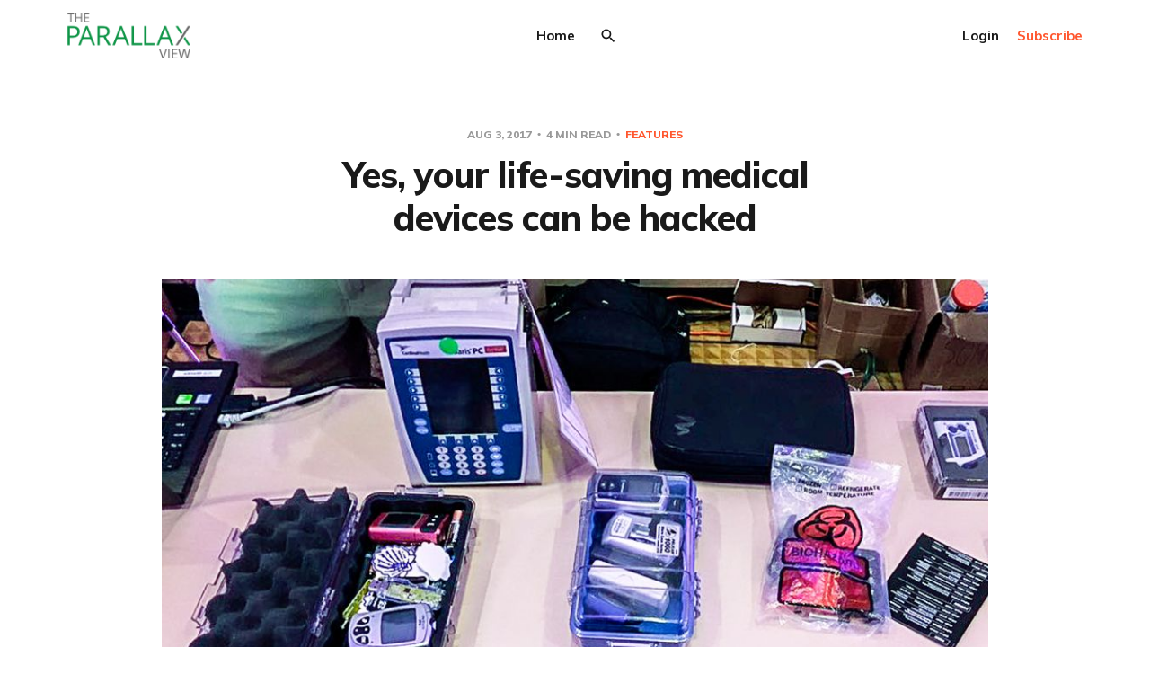

--- FILE ---
content_type: text/html; charset=utf-8
request_url: https://www.the-parallax.com/defcon-medical-devices-hacked/
body_size: 12202
content:
<!DOCTYPE html>
<html lang="en">

<head>
    <meta charset="utf-8">
    <meta name="viewport" content="width=device-width, initial-scale=1">
    <title>Yes, your life-saving medical devices can be hacked - The Parallax</title>
    <link rel="stylesheet" href="https://www.the-parallax.com/assets/built/screen.css?v=8f3120af6d">
    <link rel="preconnect" href="https://fonts.gstatic.com">
    <link rel="stylesheet" href="https://fonts.googleapis.com/css2?family=Mulish:ital,wght@0,400;0,700;0,800;1,400;1,700&display=swap">

    <script>
        var siteUrl = 'https://www.the-parallax.com';
    </script>

    <script>
        var localTheme = localStorage.getItem('dawn_theme');
        switch (localTheme) {
            case 'dark':
                document.documentElement.classList.add('theme-dark');
                break;
            case 'light':
                document.documentElement.classList.add('theme-light');
                break;
            default:
                break;
        }
    </script>

    <meta name="description" content="At DefCon, hackers discuss flaws—and real dangers—in dozens of biomedical devices, from pacemakers to glucose monitors to digital intravenous drips.">
    <link rel="icon" href="https://www.the-parallax.com/content/images/size/w256h256/2021/02/parallax-wordmark400.png" type="image/png">
    <link rel="canonical" href="https://www.the-parallax.com/defcon-medical-devices-hacked/">
    <meta name="referrer" content="no-referrer-when-downgrade">
    
    <meta property="og:site_name" content="The Parallax View">
    <meta property="og:type" content="article">
    <meta property="og:title" content="Yes, your life-saving medical devices can be hacked - The Parallax">
    <meta property="og:description" content="At DefCon, hackers discuss flaws—and real dangers—in dozens of biomedical devices, from pacemakers to glucose monitors to digital intravenous drips.">
    <meta property="og:url" content="https://www.the-parallax.com/defcon-medical-devices-hacked/">
    <meta property="og:image" content="https://www.the-parallax.com/content/images/size/w1200/the-parallax.com/wp-content/uploads/2017/08/PARALLAX-DefCon-25-Beau-Woods-biomedical-village.jpg">
    <meta property="article:published_time" content="2017-08-03T10:00:08.000Z">
    <meta property="article:modified_time" content="2017-08-23T17:54:48.000Z">
    <meta property="article:tag" content="Features">
    <meta property="article:tag" content="biohacking">
    <meta property="article:tag" content="biomedical">
    <meta property="article:tag" content="DefCon">
    <meta property="article:tag" content="DefCon 25">
    <meta property="article:tag" content="hacking">
    <meta property="article:tag" content="IAmTheCavalry">
    <meta property="article:tag" content="Internet of Things">
    <meta property="article:tag" content="IoT">
    
    <meta property="article:publisher" content="https://www.facebook.com/TheParallaxNews/">
    <meta name="twitter:card" content="summary_large_image">
    <meta name="twitter:title" content="Yes, your life-saving medical devices can be hacked - The Parallax">
    <meta name="twitter:description" content="At DefCon, hackers discuss flaws—and real dangers—in dozens of biomedical devices, from pacemakers to glucose monitors to digital intravenous drips.">
    <meta name="twitter:url" content="https://www.the-parallax.com/defcon-medical-devices-hacked/">
    <meta name="twitter:image" content="https://www.the-parallax.com/content/images/size/w1200/wp-content/uploads/2017/08/PARALLAX-DefCon-25-Beau-Woods-biomedical-village.jpg">
    <meta name="twitter:label1" content="Written by">
    <meta name="twitter:data1" content="Dan Tynan">
    <meta name="twitter:label2" content="Filed under">
    <meta name="twitter:data2" content="Features, biohacking, biomedical, DefCon, DefCon 25, hacking, IAmTheCavalry, Internet of Things, IoT">
    <meta name="twitter:site" content="@TheParallax">
    <meta property="og:image:width" content="1200">
    <meta property="og:image:height" content="761">
    
    <script type="application/ld+json">
{
    "@context": "https://schema.org",
    "@type": "Article",
    "publisher": {
        "@type": "Organization",
        "name": "The Parallax View",
        "url": "https://www.the-parallax.com/",
        "logo": {
            "@type": "ImageObject",
            "url": "https://www.the-parallax.com/content/images/2021/03/logo_parallaxview_pk_v1-1.png"
        }
    },
    "author": {
        "@type": "Person",
        "name": "Dan Tynan",
        "image": {
            "@type": "ImageObject",
            "url": "https://www.the-parallax.com/content/images/wp-content/plugins/wp-user-avatar/images/wpua-96x96.png",
            "width": 96,
            "height": 96
        },
        "url": "https://www.the-parallax.com/author/dan-tynan/",
        "sameAs": [
            "http://yahootynan.tumblr.com/"
        ]
    },
    "headline": "Yes, your life-saving medical devices can be hacked - The Parallax",
    "url": "https://www.the-parallax.com/defcon-medical-devices-hacked/",
    "datePublished": "2017-08-03T10:00:08.000Z",
    "dateModified": "2017-08-23T17:54:48.000Z",
    "image": {
        "@type": "ImageObject",
        "url": "https://www.the-parallax.com/content/images/size/w1200/wp-content/uploads/2017/08/PARALLAX-DefCon-25-Beau-Woods-biomedical-village.jpg",
        "width": 1200,
        "height": 761
    },
    "keywords": "Features, biohacking, biomedical, DefCon, DefCon 25, hacking, IAmTheCavalry, Internet of Things, IoT",
    "description": "LAS VEGAS—By now, we’ve grown relatively accustomed to the idea that Internet of\nThings devices are inherently vulnerable\n[https://the-parallax.com/2015/11/19/no-the-internet-of-things-is-still-not-safe/]\n. Left unpatched, they can be exploited by attackers in ingenious and\ndestructive ways, as we saw when the Mirai botnet\n[https://www.the-parallax.com/fears-mirai-botnet-beyond-election-day/] deployed an army of\ninsecure “security” cameras\n[https://www.theguardian.com/technology/2016/oct/21/ddos",
    "mainEntityOfPage": "https://www.the-parallax.com/defcon-medical-devices-hacked/"
}
    </script>

    <meta name="generator" content="Ghost 6.16">
    <link rel="alternate" type="application/rss+xml" title="The Parallax View" href="https://www.the-parallax.com/rss/">
    <script defer src="https://cdn.jsdelivr.net/ghost/portal@~2.58/umd/portal.min.js" data-i18n="true" data-ghost="https://www.the-parallax.com/" data-key="25ba8579922f29bb7d1c6b904a" data-api="https://parallaxview.ghost.io/ghost/api/content/" data-locale="en" crossorigin="anonymous"></script><style id="gh-members-styles">.gh-post-upgrade-cta-content,
.gh-post-upgrade-cta {
    display: flex;
    flex-direction: column;
    align-items: center;
    font-family: -apple-system, BlinkMacSystemFont, 'Segoe UI', Roboto, Oxygen, Ubuntu, Cantarell, 'Open Sans', 'Helvetica Neue', sans-serif;
    text-align: center;
    width: 100%;
    color: #ffffff;
    font-size: 16px;
}

.gh-post-upgrade-cta-content {
    border-radius: 8px;
    padding: 40px 4vw;
}

.gh-post-upgrade-cta h2 {
    color: #ffffff;
    font-size: 28px;
    letter-spacing: -0.2px;
    margin: 0;
    padding: 0;
}

.gh-post-upgrade-cta p {
    margin: 20px 0 0;
    padding: 0;
}

.gh-post-upgrade-cta small {
    font-size: 16px;
    letter-spacing: -0.2px;
}

.gh-post-upgrade-cta a {
    color: #ffffff;
    cursor: pointer;
    font-weight: 500;
    box-shadow: none;
    text-decoration: underline;
}

.gh-post-upgrade-cta a:hover {
    color: #ffffff;
    opacity: 0.8;
    box-shadow: none;
    text-decoration: underline;
}

.gh-post-upgrade-cta a.gh-btn {
    display: block;
    background: #ffffff;
    text-decoration: none;
    margin: 28px 0 0;
    padding: 8px 18px;
    border-radius: 4px;
    font-size: 16px;
    font-weight: 600;
}

.gh-post-upgrade-cta a.gh-btn:hover {
    opacity: 0.92;
}</style><script async src="https://js.stripe.com/v3/"></script>
    <script defer src="https://cdn.jsdelivr.net/ghost/sodo-search@~1.8/umd/sodo-search.min.js" data-key="25ba8579922f29bb7d1c6b904a" data-styles="https://cdn.jsdelivr.net/ghost/sodo-search@~1.8/umd/main.css" data-sodo-search="https://parallaxview.ghost.io/" data-locale="en" crossorigin="anonymous"></script>
    
    <link href="https://www.the-parallax.com/webmentions/receive/" rel="webmention">
    <script defer src="/public/cards.min.js?v=8f3120af6d"></script>
    <link rel="stylesheet" type="text/css" href="/public/cards.min.css?v=8f3120af6d">
    <script defer src="/public/member-attribution.min.js?v=8f3120af6d"></script>
    <script defer src="/public/ghost-stats.min.js?v=8f3120af6d" data-stringify-payload="false" data-datasource="analytics_events" data-storage="localStorage" data-host="https://www.the-parallax.com/.ghost/analytics/api/v1/page_hit"  tb_site_uuid="7103b231-e057-466f-bf90-6d7187c85718" tb_post_uuid="7279a41c-94ff-4086-b55b-615d6cbc0213" tb_post_type="post" tb_member_uuid="undefined" tb_member_status="undefined"></script><style>:root {--ghost-accent-color: #15171A;}</style>
    <script>
    var gh_search_key = 'bfb8e0e6dc5cb44ef83a721028';
    var gh_search_migration = 'v1';
</script>

<!-- Global site tag (gtag.js) - Google Analytics -->
<script async src="https://www.googletagmanager.com/gtag/js?id=G-MY50JYNFRM"></script>
<script>
  window.dataLayer = window.dataLayer || [];
  function gtag(){dataLayer.push(arguments);}
  gtag('js', new Date());

  gtag('config', 'G-MY50JYNFRM');
</script>
</head>

<body class="post-template tag-features tag-biohacking tag-biomedical tag-defcon tag-defcon-25 tag-hacking tag-iamthecavalry tag-internet-of-things tag-iot tag-hash-wp">
    <svg width="0" height="0" style="display: none;">
    <symbol xmlns="http://www.w3.org/2000/svg" viewBox="0 0 32 32" id="arrow-left">
        <path d="M26.667 14.667v2.667h-16L18 24.667l-1.893 1.893L5.547 16l10.56-10.56L18 7.333l-7.333 7.333h16z"></path>
    </symbol>
    <symbol xmlns="http://www.w3.org/2000/svg" viewBox="0 0 32 32" id="arrow-right">
        <path d="M5.333 14.667v2.667h16L14 24.667l1.893 1.893L26.453 16 15.893 5.44 14 7.333l7.333 7.333h-16z"></path>
    </symbol>
    <symbol xmlns="http://www.w3.org/2000/svg" viewBox="0 0 32 32" id="brightness-2">
        <path
            d="M13.333 2.667c-2.427 0-4.707.667-6.667 1.8 4 2.307 6.667 6.6 6.667 11.533s-2.667 9.227-6.667 11.533c1.96 1.133 4.24 1.8 6.667 1.8 7.36 0 13.333-5.973 13.333-13.333S20.693 2.667 13.333 2.667z">
        </path>
    </symbol>
    <symbol xmlns="http://www.w3.org/2000/svg" viewBox="0 0 32 32" id="chevron-left">
        <path d="M20.547 22.107L14.44 16l6.107-6.12L18.667 8l-8 8 8 8 1.88-1.893z"></path>
    </symbol>
    <symbol xmlns="http://www.w3.org/2000/svg" viewBox="0 0 32 32" id="chevron-right">
        <path d="M11.453 22.107L17.56 16l-6.107-6.12L13.333 8l8 8-8 8-1.88-1.893z"></path>
    </symbol>
    <symbol xmlns="http://www.w3.org/2000/svg" viewBox="0 0 32 32" id="circle-half-full">
        <path
            d="M16 2.667c-7.36 0-13.333 5.973-13.333 13.333s5.973 13.333 13.333 13.333c7.36 0 13.333-5.973 13.333-13.333s-5.973-13.333-13.333-13.333zM16 5.333c5.893 0 10.667 4.773 10.667 10.667s-4.773 10.667-10.667 10.667v-21.333z">
        </path>
    </symbol>
    <symbol xmlns="http://www.w3.org/2000/svg" viewBox="0 0 32 32" id="dots-horizontal">
        <path
            d="M21.333 16c0-1.473 1.194-2.667 2.667-2.667v0c1.473 0 2.667 1.194 2.667 2.667v0c0 1.473-1.194 2.667-2.667 2.667v0c-1.473 0-2.667-1.194-2.667-2.667v0zM13.333 16c0-1.473 1.194-2.667 2.667-2.667v0c1.473 0 2.667 1.194 2.667 2.667v0c0 1.473-1.194 2.667-2.667 2.667v0c-1.473 0-2.667-1.194-2.667-2.667v0zM5.333 16c0-1.473 1.194-2.667 2.667-2.667v0c1.473 0 2.667 1.194 2.667 2.667v0c0 1.473-1.194 2.667-2.667 2.667v0c-1.473 0-2.667-1.194-2.667-2.667v0z">
        </path>
    </symbol>
    <symbol xmlns="http://www.w3.org/2000/svg" viewBox="0 0 32 32" id="facebook-box">
        <path
            d="M6.667 4h18.667c1.467 0 2.667 1.2 2.667 2.667v18.667c0 1.467-1.2 2.667-2.667 2.667H6.667A2.675 2.675 0 0 1 4 25.334V6.667C4 5.2 5.2 4 6.667 4zM24 6.667h-3.333A4.672 4.672 0 0 0 16 11.334v3.333h-2.667v4H16V28h4v-9.333h4v-4h-4V12c0-.733.6-1.333 1.333-1.333H24v-4z">
        </path>
    </symbol>
    <symbol xmlns="http://www.w3.org/2000/svg" viewBox="0 0 32 32" id="facebook">
        <path
            d="M22.667 2.667V8H20c-.92 0-1.333 1.08-1.333 2v3.333h4v5.333h-4v10.667h-5.333V18.666h-4v-5.333h4V8a5.332 5.332 0 0 1 5.333-5.333h4z">
        </path>
    </symbol>
    <symbol xmlns="http://www.w3.org/2000/svg" viewBox="0 0 32 32" id="linkedin">
        <path
            d="M25.333 4c1.473 0 2.667 1.194 2.667 2.667v0 18.667c0 1.473-1.194 2.667-2.667 2.667v0h-18.667c-1.473 0-2.667-1.194-2.667-2.667v0-18.667c0-1.473 1.194-2.667 2.667-2.667v0h18.667zM24.667 24.667v-7.067c0-2.401-1.946-4.347-4.347-4.347v0c-1.133 0-2.453 0.693-3.093 1.733v-1.48h-3.72v11.16h3.72v-6.573c0-1.027 0.827-1.867 1.853-1.867 1.031 0 1.867 0.836 1.867 1.867v0 6.573h3.72zM9.173 11.413c1.237 0 2.24-1.003 2.24-2.24v0c0-1.24-1-2.253-2.24-2.253-1.244 0-2.253 1.009-2.253 2.253v0c0 1.24 1.013 2.24 2.253 2.24zM11.027 24.667v-11.16h-3.693v11.16h3.693z">
        </path>
    </symbol>
    <symbol xmlns="http://www.w3.org/2000/svg" viewBox="0 0 40 40" id="loader">
        <path opacity="0.3" fill="currentColor"
            d="M20.201,5.169c-8.254,0-14.946,6.692-14.946,14.946c0,8.255,6.692,14.946,14.946,14.946 s14.946-6.691,14.946-14.946C35.146,11.861,28.455,5.169,20.201,5.169z M20.201,31.749c-6.425,0-11.634-5.208-11.634-11.634 c0-6.425,5.209-11.634,11.634-11.634c6.425,0,11.633,5.209,11.633,11.634C31.834,26.541,26.626,31.749,20.201,31.749z" />
        <path fill="currentColor"
            d="M26.013,10.047l1.654-2.866c-2.198-1.272-4.743-2.012-7.466-2.012h0v3.312h0 C22.32,8.481,24.301,9.057,26.013,10.047z">
            <animateTransform attributeType="xml" attributeName="transform" type="rotate" from="0 20 20" to="360 20 20"
                dur="0.5s" repeatCount="indefinite" />
        </path>
    </symbol>
    <symbol xmlns="http://www.w3.org/2000/svg" viewBox="0 0 32 32" id="magnify">
        <path
            d="M12.667 4a8.667 8.667 0 0 1 8.667 8.667c0 2.147-.787 4.12-2.08 5.64l.36.36h1.053l6.667 6.667-2 2-6.667-6.667v-1.053l-.36-.36a8.689 8.689 0 0 1-5.64 2.08C7.88 21.334 4 17.454 4 12.667S7.88 4 12.667 4zm0 2.667c-3.333 0-6 2.667-6 6s2.667 6 6 6 6-2.667 6-6-2.667-6-6-6z">
        </path>
    </symbol>
    <symbol xmlns="http://www.w3.org/2000/svg" viewBox="0 0 32 32" id="menu-down">
        <path d="M9.333 13.333L16 20l6.667-6.667H9.334z"></path>
    </symbol>
    <symbol xmlns="http://www.w3.org/2000/svg" viewBox="0 0 32 32" id="rss-box">
        <path
            d="M6.667 4h18.667c1.467 0 2.667 1.2 2.667 2.667v18.667c0 1.467-1.2 2.667-2.667 2.667H6.667A2.675 2.675 0 0 1 4 25.334V6.667C4 5.2 5.2 4 6.667 4zM10 20c-1.107 0-2 .893-2 2s.893 2 2 2 2-.893 2-2-.893-2-2-2zm-2-6.667V16c4.413 0 8 3.587 8 8h2.667c0-5.893-4.773-10.667-10.667-10.667zM8 8v2.667c7.36 0 13.333 5.973 13.333 13.333H24c0-8.84-7.16-16-16-16z">
        </path>
    </symbol>
    <symbol xmlns="http://www.w3.org/2000/svg" viewBox="0 0 32 32" id="star">
        <path
            d="M16 23.027L24.24 28l-2.187-9.373 7.28-6.307-9.587-.827-3.747-8.827-3.747 8.827-9.587.827 7.267 6.307L7.759 28l8.24-4.973z">
        </path>
    </symbol>
    <symbol xmlns="http://www.w3.org/2000/svg" viewBox="0 0 24 24" id="table-of-contents">
        <path d="M3 9h14V7H3v2m0 4h14v-2H3v2m0 4h14v-2H3v2m16 0h2v-2h-2v2m0-10v2h2V7h-2m0 6h2v-2h-2v2z"></path>
    </symbol>
    <symbol xmlns="http://www.w3.org/2000/svg" viewBox="0 0 32 32" id="twitter-box">
        <path
            d="M6.667 4h18.667c1.467 0 2.667 1.2 2.667 2.667v18.667c0 1.467-1.2 2.667-2.667 2.667H6.667A2.675 2.675 0 0 1 4 25.334V6.667C4 5.2 5.2 4 6.667 4zm16.946 8.44c.64-.533 1.387-1.173 1.72-1.88-.547.28-1.2.453-1.92.547.667-.48 1.213-1.107 1.493-1.96-.693.373-1.4.693-2.28.853-2.067-2.493-7.013-.467-6.133 3.267-3.48-.213-5.6-1.787-7.36-3.72-1 1.627-.133 4.093 1.053 4.773-.613-.04-1.08-.227-1.52-.44.053 2.053 1.187 3.04 2.773 3.573a4.47 4.47 0 0 1-1.52.04c.493 1.427 1.52 2.32 3.28 2.507-1.2 1.013-3.413 1.72-5.2 1.44 1.533.973 3.28 1.747 5.707 1.64 5.88-.267 9.813-4.48 9.907-10.64z">
        </path>
    </symbol>
    <symbol xmlns="http://www.w3.org/2000/svg" viewBox="0 0 32 32" id="twitter">
        <path
            d="M29.947 8a11.423 11.423 0 0 1-3.28.92 5.738 5.738 0 0 0 2.507-3.173 11.52 11.52 0 0 1-3.627 1.4C24.494 6 23.014 5.334 21.334 5.334c-3.133 0-5.693 2.56-5.693 5.72 0 .453.053.893.147 1.307A16.261 16.261 0 0 1 4.001 6.388a5.663 5.663 0 0 0-.773 2.867c0 1.987 1 3.747 2.547 4.747-.947 0-1.827-.267-2.6-.667v.04a5.724 5.724 0 0 0 4.587 5.613 5.644 5.644 0 0 1-2.574.093c.72 2.253 2.813 3.933 5.333 3.973-1.947 1.547-4.413 2.453-7.107 2.453-.453 0-.907-.027-1.36-.08A16.19 16.19 0 0 0 10.827 28c10.507 0 16.28-8.72 16.28-16.28 0-.253 0-.493-.013-.747A11.42 11.42 0 0 0 29.947 8z">
        </path>
    </symbol>
    <symbol xmlns="http://www.w3.org/2000/svg" viewBox="0 0 32 32" id="white-balance-sunny">
        <path
            d="M4.733 24.72l1.88 1.88 2.4-2.387L7.12 22.32zm9.934 5.213h2.667V26h-2.667zM16 7.333c-4.413 0-8 3.587-8 8s3.587 8 8 8 8-3.587 8-8c0-4.427-3.587-8-8-8zm10.667 9.334h4V14h-4zm-3.68 7.546l2.4 2.387 1.88-1.88-2.387-2.4zm4.28-18.266l-1.88-1.88-2.4 2.387 1.893 1.893zM17.333.733h-2.667v3.933h2.667zM5.333 14h-4v2.667h4zm3.68-7.547l-2.4-2.387-1.88 1.88 2.387 2.4 1.893-1.893z">
        </path>
    </symbol>
    <symbol xmlns="http://www.w3.org/2000/svg" viewBox="0 0 32 32" id="window-close">
        <path
            d="M17.947 16l7.387 7.387v1.947h-1.947L16 17.947l-7.387 7.387H6.666v-1.947L14.053 16 6.666 8.613V6.666h1.947L16 14.053l7.387-7.387h1.947v1.947L17.947 16z">
        </path>
    </symbol>
</svg>
    <div class="site">
        <header class="site-header container">
    <div class="header-left">
        <a class="logo" href="https://www.the-parallax.com">
                <img class="logo-image" src="https://www.the-parallax.com/content/images/2021/03/logo_parallaxview_pk_v1-1.png" alt="The Parallax View">
        </a>
    </div>
        <nav class="main-nav hidden-xs hidden-sm hidden-md">
                <a class="menu-item menu-item-home"
        href="https://www.the-parallax.com/">Home</a>

                <button class="button-icon menu-item-button js-modal" data-modal="search" aria-label="Search">
                    <svg class="icon">
                        <use xlink:href="#magnify"></use>
                    </svg>
                </button>
        </nav>

        <button class="button-icon hidden-lg hidden-xl js-modal" data-modal="search" aria-label="Search">
            <svg class="icon">
                <use xlink:href="#magnify"></use>
            </svg>
        </button>
        <div class="burger hidden-lg hidden-xl">
            <div class="burger-bar"></div>
            <div class="burger-bar"></div>
        </div>

        <div class="mobile-menu hidden-lg hidden-xl">
            <div class="container">
                <nav class="mobile-nav">
                        <a class="menu-item menu-item-home"
        href="https://www.the-parallax.com/">Home</a>

                            <button class="button-text menu-item members-login" data-portal="signin">Login</button>
                            <button class="button-text menu-item menu-item-cta members-subscribe" data-portal="signup">Subscribe</button>
                </nav>
            </div>
        </div>
    <div class="header-right hidden-xs hidden-sm hidden-md">
                <button class="button-text menu-item members-login" data-portal="signin">Login</button>
                <button class="button-text menu-item menu-item-cta members-subscribe" data-portal="signup">Subscribe</button>
    </div>
</header>

        <header class="sticky">
            <div class="sticky-title">Yes, your life-saving medical devices can be hacked</div>
            <button class="button-icon sticky-toc-button" aria-label="Table of Contents">
                <svg class="icon">
                    <use xlink:href="#table-of-contents"></use>
                </svg>
                <div class="sticky-toc"></div>
            </button>
            <div class="sticky-track">
                <div class="sticky-progress"></div>
            </div>
        </header>
        <div class="site-content">
            
<div class="content-area">
    <main class="site-main">
            <article class="single post tag-features tag-biohacking tag-biomedical tag-defcon tag-defcon-25 tag-hacking tag-iamthecavalry tag-internet-of-things tag-iot tag-hash-wp">
    <header class="single-header kg-canvas">
            <div class="single-meta">
                <span class="single-meta-item single-meta-date">
                    <time datetime="2017-08-03">
                        Aug 3, 2017
                    </time>
                </span>
                <span class="single-meta-item single-meta-length">
                    4 min read
                </span>
                    <span class="single-meta-item single-meta-tag">
                        <a class="post-tag post-tag-features" href="/tag/features/">
                            Features
                        </a>
                    </span>
            </div>
        <h1 class="single-title">Yes, your life-saving medical devices can be hacked</h1>
                <div class="single-media kg-width-wide u-placeholder horizontal">
                    <img class="lazyload u-object-fit" data-srcset="/content/images/size/w400/wp-content/uploads/2017/08/PARALLAX-DefCon-25-Beau-Woods-biomedical-village.jpg 400w,
/content/images/size/w750/wp-content/uploads/2017/08/PARALLAX-DefCon-25-Beau-Woods-biomedical-village.jpg 750w,
/content/images/size/w960/wp-content/uploads/2017/08/PARALLAX-DefCon-25-Beau-Woods-biomedical-village.jpg 960w,
/content/images/size/w1140/wp-content/uploads/2017/08/PARALLAX-DefCon-25-Beau-Woods-biomedical-village.jpg 1140w"
                        data-sizes="auto" src="/content/images/size/w960/wp-content/uploads/2017/08/PARALLAX-DefCon-25-Beau-Woods-biomedical-village.jpg"
                        srcset="[data-uri]"
                        alt="Yes, your life-saving medical devices can be hacked">
                </div>
    </header>
    <div class="single-content kg-canvas u-text-format">
                <p>LAS VEGAS—By now, we’ve grown relatively accustomed to the idea that Internet of Things devices are <a href="https://the-parallax.com/2015/11/19/no-the-internet-of-things-is-still-not-safe/?ref=the-parallax.com">inherently vulnerable</a>. Left unpatched, they can be exploited by attackers in ingenious and destructive ways, as we saw when the <a href="https://www.the-parallax.com/fears-mirai-botnet-beyond-election-day/">Mirai botnet</a> deployed an <a href="https://www.theguardian.com/technology/2016/oct/21/ddos-attack-dyn-internet-denial-service?ref=the-parallax.com">army of insecure “security” cameras</a> to attack Domain Name System servers last fall, pushing dozens of popular websites offline.</p><p>One thing we probably haven’t quite internalized: When an Internet-connected device is implanted in your body to help you maintain your heart rate or regulate the insulin in your bloodstream, bad security can quite literally be hazardous to your health.</p><p>At the 25th <a href="https://www.the-parallax.com/tag/defcon-25/">DefCon conference</a> here last weekend, security researchers took on a new challenge: uncovering flaws in dozens of biomedical devices, from pacemakers and insulin pumps to glucose monitors and digital intravenous drips.</p><p>Bringing biomed to DefCon was more about starting a dialogue about security—and thus safety—than hacking devices, says Beau Woods, deputy director of Cyber Statecraft Initiative at the Atlantic Council, and a member of <a href="https://www.iamthecavalry.org/?ref=the-parallax.com">I Am The Cavalry</a>, a volunteer organization that oversaw <a href="https://www.defconbiohackingvillage.org/?ref=the-parallax.com">DefCon’s Biohacking Village</a>.</p><hr><hr><h5 id="read-more-on-the-internet-of-things"><strong>READ MORE ON THE INTERNET OF THINGS</strong></h5><p><a href="https://www.the-parallax.com/critical-systems-wannacry-impact/">Critical systems at heart of WannaCry’s impact</a><br><a href="https://www.the-parallax.com/government-agency-internet-of-things/">Time for a Department of the Internet of Things?</a><br><a href="https://www.the-parallax.com/fears-mirai-botnet-beyond-election-day/">The long reach of Mirai, the Internet of Things botnet</a><br><a href="https://www.the-parallax.com/hackers-federal-funding-regulation-software-security/">Hackers call for federal funding, regulation of software security</a><br><a href="https://www.the-parallax.com/shut-front-door-state-smart-lock/">Shut the front door: The state of the ‘smart’ lock</a><br><a href="https://www.the-parallax.com/before-buying-iot-device-ask-5-questions/">5 questions to ask before buying an IOT device</a><br><a href="https://the-parallax.com/2015/12/31/living-on-the-edge-of-heartbreak/?ref=the-parallax.com">Living on the edge of heartbreak: Researcher hacks her own pacemaker</a></p><hr><p>“We wanted to encourage a safe space for medical-device makers, security researchers, health care practitioners, the FDA [Food and Drug Administration], and others to come together and have conversations,” he says.</p><p>It couldn’t come at a better time. Biomed security is in critical condition, says Aditya Gupta, CEO of IoT security firm Attify.</p><p>“We have worked with a number of medical companies in the U.S. and India, and found all sorts of vulnerabilities,” says Gupta, who used the conference in part to promote his recently published <i>IoT Hacker’s Handbook</i>. “Even extremely sensitive medical devices are really insecure.”</p><h5 id="the-real-dangers"><b>The real dangers</b></h5><p>Once attackers gain access to a biomedical device, they could use a radio replay attack—intercepting signals sent by the device, altering them, and sending them back—Gupta says. For example, attackers could alter an insulin pump to increase the flow of insulin to a diabetic patient’s bloodstream.</p><p>“Let’s say the device is supposed to deliver 0.2 milligrams of insulin every hour,” he says. “An attacker could change that to 20mg every 2 seconds,” killing the patient rather quickly.</p><p>Radio replay vulnerabilities are the most common flaw in medical devices, Gupta says, because <a href="https://www.the-parallax.com/before-buying-iot-device-ask-5-questions/">most devices transmit their data unencrypted</a>.</p><p>Attackers could also “weaponize physicians” by giving them false information, says Ted Harrington, executive partner at <a href="https://securityevaluators.com/?ref=the-parallax.com">Independent Security Evaluators</a> and organizer of DefCon’s <a href="https://www.iotvillage.org/?ref=the-parallax.com">IoT Village</a>.</p><blockquote>“They had to shut down parts of the hospital.”—Aditya Gupta, author of <em>IoT Hacker’s Handbook</em><i> and </i>CEO of Attify.</blockquote><p>An attacker could manipulate a heartbeat monitor, for example, to indicate that a patient’s heart has stopped when it, in fact, has not, Harrington says. This scenario could prompt a physician to jolt the patient with 300 volts of electricity. Conversely, attackers could prevent a monitor from indicating when patients are suffering actual cardiac events—with dire consequences.</p><p>Rather than victimize individual patients, however, attackers are more likely to shut down a hospital’s entire network, seeking financial reward, Gupta acknowledges. Over the last couple of years, attackers <a href="https://www.the-parallax.com/ransomware-blood-water-hacker-extortionists/">intent on making fast cash</a> have launched a bevy of <a href="http://fortune.com/2017/05/15/ransomware-attack-healthcare/?ref=the-parallax.com">ransomware attacks on health care providers</a>, locking up their systems until a ransom is paid. In some cases, the attacks locked hospitals out of medical systems as well as computers.</p><p>One Midwest provider that fell victim to ransomware “called in three or four security companies to remove it, but eventually ended up paying the entire ransom,” Gupta recalls. “They had to shut down parts of the hospital.”</p><h5 id="up-close-and-personal"><b>Up close and personal</b></h5><p>Many connected biomed devices lack basic protections against common attacks precisely because they weren’t initially designed to even connect to a network, Woods says.</p><p>“Because of changes in policy, medical capabilities, and health insurance, these devices were retrofitted to be massively connected to everything,” he says.</p><p>According to a <a href="https://www.phe.gov/Preparedness/planning/CyberTF/Documents/report2017.pdf?ref=the-parallax.com">June 2017 report</a> by the Health Care Industry Cybersecurity Task Force, a single piece of legacy technology equipment contained more than 1,400 vulnerabilities.</p><p>Health care organizations often have good reasons for connecting these devices to the network, Woods says. For example, increasing the amount of data available to physicians can lead to better outcomes for patients. But prioritizing the “meaningful use” of devices over secure design has plagued connected medical devices for years.</p><p>“One of the founders of I Am The Cavalry, <a href="https://the-parallax.com/2017/08/01/congress-defcon-help-hackers/?ref=the-parallax.com">Josh Corman</a>, calls it ‘the original sin of health care,’” Woods adds.</p><p>Devices that connect wirelessly to other equipment can also be compromised, Harrington notes.</p><p>“In some cases, you might need to wave a wand within 2 inches of the patient to communicate with the device, which lowers the probability of an attack,” he says. “Still, all an attacker has to do is figure out how to intercept that traffic and amplify the signal.”</p><p>And some devices can be attacked from a surprising distance, Gupta says.</p><p>“In most cases, you have to be within a certain range, but using a good directional antenna, you would be able to compromise some devices from a half mile away,” he says.</p><h5 id="bad-medicine"><b>Bad medicine</b></h5><p>Woods says that while security varies widely across the medical-device industry, security researchers, regulators, and others are driving major improvements.</p><p>“The best medical devices from the best device makers are really good,” he says. “The worst devices, which may be 30 years old, from a company that’s gone out of business, will have really bad security.”</p><p>I Am The Cavalry, Woods adds, has created a <a href="https://www.iamthecavalry.org/domains/medical/oath/?ref=the-parallax.com">Hippocratic Oath for Connected Medical Devices</a> to encourage device makers to embrace better security practices.</p><p>Gupta says that while most major medical-device makers are working to patch vulnerabilities, many health care organizations fear that publicizing their flaws will draw unwanted attention from cybercriminals.</p><p>“They’d rather remain insecure and just not talk about it,” he says, pointing out the fallacy of so-called security through obscurity.</p><p>Connected medical devices’ biggest security problem, Woods says, is a lack of technical expertise in medical organizations.</p><p>“The most troubling thing is the fact that most health care providers don’t have a single security person on staff,” he says. “Many medical providers have fewer than 10 employees. If the trade-off is to hire a new physician or a CIO, most of them will decide in favor of the physician.”</p>
                        <section class="single-cta">
                            <h2 class="single-cta-title">Enjoying these posts? Subscribe for more</h2>
                            <button class="button single-cta-button" data-portal="signup">Subscribe now</button>
                            <br>
                            <button class="button-text single-cta-footer" data-portal="signin">Already have an account? Sign in</button>
                        </section>
    </div>
        <footer class="single-footer container medium">
            <div class="single-footer-left">
                    <div class="navigation navigation-previous">
                        <a class="navigation-link" href="/congressmen-defcon-help-hackers/"
                            aria-label="Previous post">
                            <svg class="icon navigation-icon">
                                <use xlink:href="#arrow-left"></use>
                            </svg>
                        </a>
                    </div>
            </div>
            <div class="single-footer-middle">
                <div class="single-footer-top">
                    <h3 class="single-footer-title">Published by:</h3>
                    <div class="author-list">
                            <div
                                class="author-image-placeholder u-placeholder square">
                                <a href="/author/dan-tynan/" title="Dan Tynan">
                                    <img class="author-image lazyload u-object-fit"
                                        data-srcset="/content/images/size/w150/wp-content/plugins/wp-user-avatar/images/wpua-96x96.png"
                                        src="/content/images/size/w150/wp-content/plugins/wp-user-avatar/images/wpua-96x96.png"
                                        srcset="[data-uri]"
                                        alt="Dan Tynan">
                                </a>
                            </div>
                    </div>
                </div>
                <div class="single-footer-bottom">
                    <div class="share">
                        <a class="share-link share-link-facebook"
                            href="https://www.facebook.com/sharer.php?u=https://www.the-parallax.com/defcon-medical-devices-hacked/"
                            target="_blank" rel="noopener noreferrer">
                            <svg class="icon icon-facebook">
                                <use xlink:href="#facebook"></use>
                            </svg>
                            Share
                        </a>
                        <a class="share-link share-link-twitter"
                            href="https://twitter.com/intent/tweet?url=https://www.the-parallax.com/defcon-medical-devices-hacked/&text=Yes%2C%20your%20life-saving%20medical%20devices%20can%20be%20hacked"
                            target="_blank" rel="noopener noreferrer">
                            <svg class="icon icon-twitter">
                                <use xlink:href="#twitter"></use>
                            </svg>
                            Tweet
                        </a>
                    </div>
                </div>
            </div>
            <div class="single-footer-right">
                    <div class="navigation navigation-next">
                        <a class="navigation-link" href="/malware-indictment-wannacry-kronos-risk-trust/"
                            aria-label="Next post">
                            <svg class="icon navigation-icon">
                                <use xlink:href="#arrow-right"></use>
                            </svg>
                        </a>
                    </div>
            </div>
        </footer>
</article>                    <section class="related-wrapper">
            <div class="container medium">
                <h3 class="related-title">You might also like...</h3>
                <div class="related-feed">
                        <article class="feed post">
    <div class="feed-calendar">
        <div class="feed-calendar-month">
            Feb
        </div>
        <div class="feed-calendar-day">
            02
        </div>
    </div>
    <h2 class="feed-title">To improve your online privacy, consider what matters most</h2>
    <div class="feed-right">
            <svg class="icon feed-visibility feed-visibility-public">
                <use xlink:href="#star"></use>
            </svg>
        <div class="feed-length">
            2 min read
        </div>
    </div>
    <svg class="icon feed-icon">
        <use xlink:href="#chevron-right"></use>
    </svg>
    <a class="u-permalink" href="/how-improve-online-privacy/" aria-label="To improve your online privacy, consider what matters most"></a>
</article>                        <article class="feed post">
    <div class="feed-calendar">
        <div class="feed-calendar-month">
            Jan
        </div>
        <div class="feed-calendar-day">
            26
        </div>
    </div>
    <h2 class="feed-title">The peculiar, persistent threat of bitsquatting</h2>
    <div class="feed-right">
            <svg class="icon feed-visibility feed-visibility-public">
                <use xlink:href="#star"></use>
            </svg>
        <div class="feed-length">
            3 min read
        </div>
    </div>
    <svg class="icon feed-icon">
        <use xlink:href="#chevron-right"></use>
    </svg>
    <a class="u-permalink" href="/bitsquatting-cyberattack/" aria-label="The peculiar, persistent threat of bitsquatting"></a>
</article>                        <article class="feed post">
    <div class="feed-calendar">
        <div class="feed-calendar-month">
            Jan
        </div>
        <div class="feed-calendar-day">
            22
        </div>
    </div>
    <h2 class="feed-title">Zero-day black market shifts from selling vulnerabilities to selling access</h2>
    <div class="feed-right">
            <svg class="icon feed-visibility feed-visibility-public">
                <use xlink:href="#star"></use>
            </svg>
        <div class="feed-length">
            2 min read
        </div>
    </div>
    <svg class="icon feed-icon">
        <use xlink:href="#chevron-right"></use>
    </svg>
    <a class="u-permalink" href="/black-market-zero-day-access/" aria-label="Zero-day black market shifts from selling vulnerabilities to selling access"></a>
</article>                        <article class="feed post">
    <div class="feed-calendar">
        <div class="feed-calendar-month">
            Jan
        </div>
        <div class="feed-calendar-day">
            20
        </div>
    </div>
    <h2 class="feed-title">Capitol coup attempt a clarion call to integrate IT, physical security</h2>
    <div class="feed-right">
            <svg class="icon feed-visibility feed-visibility-public">
                <use xlink:href="#star"></use>
            </svg>
        <div class="feed-length">
            2 min read
        </div>
    </div>
    <svg class="icon feed-icon">
        <use xlink:href="#chevron-right"></use>
    </svg>
    <a class="u-permalink" href="/physical-security-us-capitol-coup/" aria-label="Capitol coup attempt a clarion call to integrate IT, physical security"></a>
</article>                        <article class="feed post">
    <div class="feed-calendar">
        <div class="feed-calendar-month">
            Nov
        </div>
        <div class="feed-calendar-day">
            10
        </div>
    </div>
    <h2 class="feed-title">There’s more to bug bounty success than hacking skills</h2>
    <div class="feed-right">
            <svg class="icon feed-visibility feed-visibility-public">
                <use xlink:href="#star"></use>
            </svg>
        <div class="feed-length">
            2 min read
        </div>
    </div>
    <svg class="icon feed-icon">
        <use xlink:href="#chevron-right"></use>
    </svg>
    <a class="u-permalink" href="/how-to-bug-bounty-tips-experts/" aria-label="There’s more to bug bounty success than hacking skills"></a>
</article>                </div>
            </div>
        </section>
                </main>
</div>
        </div>
        <footer class="site-footer container">
    <div class="social">
            <a class="social-item social-item-facebook"
                href="https://www.facebook.com/TheParallaxNews/" target="_blank"
                rel="noopener noreferrer" aria-label="Facebook">
                <svg class="icon">
                    <use xlink:href="#facebook-box"></use>
                </svg>
            </a>
            <a class="social-item social-item-twitter"
                href="https://x.com/TheParallax" target="_blank"
                rel="noopener noreferrer" aria-label="Twitter">
                <svg class="icon">
                    <use xlink:href="#twitter-box"></use>
                </svg>
            </a>
        <a class="social-item social-item-rss"
            href="https://feedly.com/i/subscription/feed/https://www.the-parallax.com/rss/"
            target="_blank" rel="noopener noreferrer" aria-label="RSS">
            <svg class="icon">
                <use xlink:href="#rss-box"></use>
            </svg>
        </a>
    </div>

    <div class="copyright">
        Powered by <a href="https://ghost.org/" target="_blank"
            rel="noopener noreferrer">Ghost</a>
    </div>

    <nav class="footer-nav">
        
        <a class="menu-item js-theme" href="#" data-system="System theme" data-dark="Dark theme" data-light="Light theme">
            <svg class="icon theme-icon theme-icon-system">
                <use xlink:href="#circle-half-full"></use>
            </svg>
            <svg class="icon theme-icon theme-icon-dark">
                <use xlink:href="#brightness-2"></use>
            </svg>
            <svg class="icon theme-icon theme-icon-light">
                <use xlink:href="#white-balance-sunny"></use>
            </svg>
            <span class="theme-text">System theme</span>
        </a>
    </nav>
</footer>        <div class="modal-overlay">
    <div class="modal modal-search">
        <div class="form-wrapper">
            <input class="modal-input search-input" type="search" placeholder="Enter keyword...">
            <button class="form-button search-button" aria-label="Search">
                <svg class="icon icon-search">
                    <use xlink:href="#magnify"></use>
                </svg>
                <svg class="icon icon-close">
                    <use xlink:href="#window-close"></use>
                </svg>
            </button>
        </div>
                <div class="popular-wrapper">
                    <h4 class="popular-title">Popular tags</h4>
                    <div class="popular-feed">
                            <a class="popular" href="/tag/features/">Features</a>
                            <a class="popular" href="/tag/privacy/">privacy</a>
                            <a class="popular" href="/tag/security/">security</a>
                            <a class="popular" href="/tag/how-to/">How To</a>
                    </div>
                </div>
        <div class="search-result"></div>
    </div>
    <button class="button-icon modal-close" aria-label="Close">
        <svg class="icon icon-close">
            <use xlink:href="#window-close"></use>
        </svg>
    </button>
</div>        <!-- Root element of PhotoSwipe. Must have class pswp. -->
<div class="pswp" tabindex="-1" role="dialog" aria-hidden="true">
    <!-- Background of PhotoSwipe.
        It's a separate element as animating opacity is faster than rgba(). -->
    <div class="pswp__bg"></div>

    <!-- Slides wrapper with overflow:hidden. -->
    <div class="pswp__scroll-wrap">
        <!-- Container that holds slides.
          PhotoSwipe keeps only 3 of them in the DOM to save memory.
          Don't modify these 3 pswp__item elements, data is added later on. -->
        <div class="pswp__container">
            <div class="pswp__item"></div>
            <div class="pswp__item"></div>
            <div class="pswp__item"></div>
        </div>

        <!-- Default (PhotoSwipeUI_Default) interface on top of sliding area. Can be changed. -->
        <div class="pswp__ui pswp__ui--hidden">
            <div class="pswp__top-bar">
                <!--  Controls are self-explanatory. Order can be changed. -->
                <div class="pswp__counter"></div>

                <button class="pswp__button pswp__button--close" title="Close (Esc)"></button>
                <button class="pswp__button pswp__button--share" title="Share"></button>
                <button class="pswp__button pswp__button--fs" title="Toggle fullscreen"></button>
                <button class="pswp__button pswp__button--zoom" title="Zoom in/out"></button>

                <!-- Preloader demo https://codepen.io/dimsemenov/pen/yyBWoR -->
                <!-- element will get class pswp__preloader--active when preloader is running -->
                <div class="pswp__preloader">
                    <div class="pswp__preloader__icn">
                        <div class="pswp__preloader__cut">
                            <div class="pswp__preloader__donut"></div>
                        </div>
                    </div>
                </div>
            </div>

            <div class="pswp__share-modal pswp__share-modal--hidden pswp__single-tap">
                <div class="pswp__share-tooltip"></div>
            </div>

            <button class="pswp__button pswp__button--arrow--left" title="Previous (arrow left)"></button>
            <button class="pswp__button pswp__button--arrow--right" title="Next (arrow right)"></button>

            <div class="pswp__caption">
                <div class="pswp__caption__center"></div>
            </div>
        </div>
    </div>
</div>    </div>

    <script
        src="https://code.jquery.com/jquery-3.5.1.min.js"
        integrity="sha256-9/aliU8dGd2tb6OSsuzixeV4y/faTqgFtohetphbbj0="
        crossorigin="anonymous">
    </script>
    <script src="https://www.the-parallax.com/assets/built/main.min.js?v=8f3120af6d"></script>

    
</body>

</html>

--- FILE ---
content_type: application/javascript; charset=UTF-8
request_url: https://www.the-parallax.com/assets/built/main.min.js?v=8f3120af6d
body_size: 44736
content:
!function(){var t,e,c,u,i,n,h,d,p,f,m,g,v,y,w,_,x,b,C,S,E,I,z,T,k,D,o,P=function(t){var e=new P.Index;return e.pipeline.add(P.trimmer,P.stopWordFilter,P.stemmer),t&&t.call(e,e),e};P.version="0.9.5",(lunr=P).utils={},P.utils.warn=(o=this,function(t){o.console&&console.warn&&console.warn(t)}),P.utils.toString=function(t){return null==t?"":t.toString()},P.EventEmitter=function(){this.events={}},P.EventEmitter.prototype.addListener=function(){var t=Array.prototype.slice.call(arguments),e=t.pop(),i=t;if("function"!=typeof e)throw new TypeError("last argument must be a function");i.forEach(function(t){this.hasHandler(t)||(this.events[t]=[]),this.events[t].push(e)},this)},P.EventEmitter.prototype.removeListener=function(t,e){var i;!this.hasHandler(t)||-1!==(i=this.events[t].indexOf(e))&&(this.events[t].splice(i,1),0==this.events[t].length&&delete this.events[t])},P.EventEmitter.prototype.emit=function(t){var e;this.hasHandler(t)&&(e=Array.prototype.slice.call(arguments,1),this.events[t].forEach(function(t){t.apply(void 0,e)},this))},P.EventEmitter.prototype.hasHandler=function(t){return t in this.events},P.tokenizer=function(t){if(!arguments.length||null==t)return[];if(Array.isArray(t)){var e=(e=t.filter(function(t){return null!=t})).map(function(t){return P.utils.toString(t).toLowerCase()}),i=[];return e.forEach(function(t){var e=t.split(P.tokenizer.seperator);i=i.concat(e)},this),i}return t.toString().trim().toLowerCase().split(P.tokenizer.seperator)},P.tokenizer.defaultSeperator=/[\s\-]+/,P.tokenizer.seperator=P.tokenizer.defaultSeperator,P.tokenizer.setSeperator=function(t){null!=t&&"object"==typeof t&&(P.tokenizer.seperator=t)},P.tokenizer.resetSeperator=function(){P.tokenizer.seperator=P.tokenizer.defaultSeperator},P.tokenizer.getSeperator=function(){return P.tokenizer.seperator},P.Pipeline=function(){this._queue=[]},P.Pipeline.registeredFunctions={},P.Pipeline.registerFunction=function(t,e){e in P.Pipeline.registeredFunctions&&P.utils.warn("Overwriting existing registered function: "+e),t.label=e,P.Pipeline.registeredFunctions[e]=t},P.Pipeline.getRegisteredFunction=function(t){return t in P.Pipeline.registeredFunctions!=1?null:P.Pipeline.registeredFunctions[t]},P.Pipeline.warnIfFunctionNotRegistered=function(t){t.label&&t.label in this.registeredFunctions||P.utils.warn("Function is not registered with pipeline. This may cause problems when serialising the index.\n",t)},P.Pipeline.load=function(t){var i=new P.Pipeline;return t.forEach(function(t){var e=P.Pipeline.getRegisteredFunction(t);if(!e)throw new Error("Cannot load un-registered function: "+t);i.add(e)}),i},P.Pipeline.prototype.add=function(){Array.prototype.slice.call(arguments).forEach(function(t){P.Pipeline.warnIfFunctionNotRegistered(t),this._queue.push(t)},this)},P.Pipeline.prototype.after=function(t,e){P.Pipeline.warnIfFunctionNotRegistered(e);var i=this._queue.indexOf(t);if(-1===i)throw new Error("Cannot find existingFn");this._queue.splice(i+1,0,e)},P.Pipeline.prototype.before=function(t,e){P.Pipeline.warnIfFunctionNotRegistered(e);var i=this._queue.indexOf(t);if(-1===i)throw new Error("Cannot find existingFn");this._queue.splice(i,0,e)},P.Pipeline.prototype.remove=function(t){var e=this._queue.indexOf(t);-1!==e&&this._queue.splice(e,1)},P.Pipeline.prototype.run=function(t){for(var e=[],i=t.length,n=this._queue.length,o=0;o<i;o++){for(var s=t[o],r=0;r<n&&null!=(s=this._queue[r](s,o,t));r++);null!=s&&e.push(s)}return e},P.Pipeline.prototype.reset=function(){this._queue=[]},P.Pipeline.prototype.get=function(){return this._queue},P.Pipeline.prototype.toJSON=function(){return this._queue.map(function(t){return P.Pipeline.warnIfFunctionNotRegistered(t),t.label})},P.Index=function(){this._fields=[],this._ref="id",this.pipeline=new P.Pipeline,this.documentStore=new P.DocumentStore,this.index={},this.eventEmitter=new P.EventEmitter,this._idfCache={},this.on("add","remove","update",function(){this._idfCache={}}.bind(this))},P.Index.prototype.on=function(){var t=Array.prototype.slice.call(arguments);return this.eventEmitter.addListener.apply(this.eventEmitter,t)},P.Index.prototype.off=function(t,e){return this.eventEmitter.removeListener(t,e)},P.Index.load=function(t){t.version!==P.version&&P.utils.warn("version mismatch: current "+P.version+" importing "+t.version);var e,i=new this;for(e in i._fields=t.fields,i._ref=t.ref,i.documentStore=P.DocumentStore.load(t.documentStore),i.pipeline=P.Pipeline.load(t.pipeline),i.index={},t.index)i.index[e]=P.InvertedIndex.load(t.index[e]);return i},P.Index.prototype.addField=function(t){return this._fields.push(t),this.index[t]=new P.InvertedIndex,this},P.Index.prototype.setRef=function(t){return this._ref=t,this},P.Index.prototype.saveDocument=function(t){return this.documentStore=new P.DocumentStore(t),this},P.Index.prototype.addDoc=function(s,t){var r;s&&(t=void 0===t||t,r=s[this._ref],this.documentStore.addDoc(r,s),this._fields.forEach(function(t){var e=this.pipeline.run(P.tokenizer(s[t]));this.documentStore.addFieldLength(r,t,e.length);var i,n={};for(i in e.forEach(function(t){t in n?n[t]+=1:n[t]=1},this),n){var o=n[i],o=Math.sqrt(o);this.index[t].addToken(i,{ref:r,tf:o})}},this),t&&this.eventEmitter.emit("add",s,this))},P.Index.prototype.removeDocByRef=function(t){var e;t&&!1!==this.documentStore.isDocStored()&&this.documentStore.hasDoc(t)&&(e=this.documentStore.getDoc(t),this.removeDoc(e,!1))},P.Index.prototype.removeDoc=function(t,e){var i;t&&(e=void 0===e||e,i=t[this._ref],this.documentStore.hasDoc(i)&&(this.documentStore.removeDoc(i),this._fields.forEach(function(e){this.pipeline.run(P.tokenizer(t[e])).forEach(function(t){this.index[e].removeToken(t,i)},this)},this),e&&this.eventEmitter.emit("remove",t,this)))},P.Index.prototype.updateDoc=function(t,e){e=void 0===e||e;this.removeDocByRef(t[this._ref],!1),this.addDoc(t,!1),e&&this.eventEmitter.emit("update",t,this)},P.Index.prototype.idf=function(t,e){var i="@"+e+"/"+t;if(Object.prototype.hasOwnProperty.call(this._idfCache,i))return this._idfCache[i];var n=this.index[e].getDocFreq(t),o=1+Math.log(this.documentStore.length/(n+1));return this._idfCache[i]=o},P.Index.prototype.getFields=function(){return this._fields.slice()},P.Index.prototype.search=function(t,e){if(!t)return[];t="string"==typeof t?{any:t}:JSON.parse(JSON.stringify(t));var i=null;null!=e&&(i=JSON.stringify(e));for(var n=new P.Configuration(i,this.getFields()).get(),o={},s=Object.keys(t),r=0;r<s.length;r++){var a=s[r];o[a]=this.pipeline.run(P.tokenizer(t[a]))}var l,c={};for(l in n){var u=o[l]||o.any;if(u){var h=this.fieldSearch(u,l,n),d=n[l].boost;for(f in h)h[f]=h[f]*d;for(f in h)f in c?c[f]+=h[f]:c[f]=h[f]}}var p,f,m=[];for(f in c)p={ref:f,score:c[f]},this.documentStore.hasDoc(f)&&(p.doc=this.documentStore.getDoc(f)),m.push(p);return m.sort(function(t,e){return e.score-t.score}),m},P.Index.prototype.fieldSearch=function(t,d,e){var p=e[d].bool,i=e[d].expand,n=e[d].boost,f=null,m={};return 0!==n?(t.forEach(function(u){var t=[u];1==i&&(t=this.index[d].expandToken(u));var h={};t.forEach(function(t){var e=this.index[d].getDocs(t),i=this.idf(t,d);if(f&&"AND"==p){var n,o={};for(n in f)n in e&&(o[n]=e[n]);e=o}for(n in t==u&&this.fieldSearchStats(m,t,e),e){var s=this.index[d].getTermFrequency(t,n),r=this.documentStore.getFieldLength(n,d),a=1;0!=r&&(a=1/Math.sqrt(r));var l=1;t!=u&&(l=.15*(1-(t.length-u.length)/t.length));var c=s*i*a*l;n in h?h[n]+=c:h[n]=c}},this),f=this.mergeScores(f,h,p)},this),f=this.coordNorm(f,m,t.length)):void 0},P.Index.prototype.mergeScores=function(t,e,i){if(!t)return e;if("AND"==i){var n={};for(o in e)o in t&&(n[o]=t[o]+e[o]);return n}for(var o in e)o in t?t[o]+=e[o]:t[o]=e[o];return t},P.Index.prototype.fieldSearchStats=function(t,e,i){for(var n in i)n in t?t[n].push(e):t[n]=[e]},P.Index.prototype.coordNorm=function(t,e,i){for(var n in t){var o;n in e&&(o=e[n].length,t[n]=t[n]*o/i)}return t},P.Index.prototype.toJSON=function(){var e={};return this._fields.forEach(function(t){e[t]=this.index[t].toJSON()},this),{version:P.version,fields:this._fields,ref:this._ref,documentStore:this.documentStore.toJSON(),index:e,pipeline:this.pipeline.toJSON()}},P.Index.prototype.use=function(t){var e=Array.prototype.slice.call(arguments,1);e.unshift(this),t.apply(this,e)},P.DocumentStore=function(t){this._save=null==t||t,this.docs={},this.docInfo={},this.length=0},P.DocumentStore.load=function(t){var e=new this;return e.length=t.length,e.docs=t.docs,e.docInfo=t.docInfo,e._save=t.save,e},P.DocumentStore.prototype.isDocStored=function(){return this._save},P.DocumentStore.prototype.addDoc=function(t,e){this.hasDoc(t)||this.length++,this.docs[t]=!0===this._save?function(t){if(null===t||"object"!=typeof t)return t;var e,i=t.constructor();for(e in t)t.hasOwnProperty(e)&&(i[e]=t[e]);return i}(e):null},P.DocumentStore.prototype.getDoc=function(t){return!1===this.hasDoc(t)?null:this.docs[t]},P.DocumentStore.prototype.hasDoc=function(t){return t in this.docs},P.DocumentStore.prototype.removeDoc=function(t){this.hasDoc(t)&&(delete this.docs[t],delete this.docInfo[t],this.length--)},P.DocumentStore.prototype.addFieldLength=function(t,e,i){null!=t&&0!=this.hasDoc(t)&&(this.docInfo[t]||(this.docInfo[t]={}),this.docInfo[t][e]=i)},P.DocumentStore.prototype.updateFieldLength=function(t,e,i){null!=t&&0!=this.hasDoc(t)&&this.addFieldLength(t,e,i)},P.DocumentStore.prototype.getFieldLength=function(t,e){return null!=t&&t in this.docs&&e in this.docInfo[t]?this.docInfo[t][e]:0},P.DocumentStore.prototype.toJSON=function(){return{docs:this.docs,docInfo:this.docInfo,length:this.length,save:this._save}},P.stemmer=(c={ational:"ate",tional:"tion",enci:"ence",anci:"ance",izer:"ize",bli:"ble",alli:"al",entli:"ent",eli:"e",ousli:"ous",ization:"ize",ation:"ate",ator:"ate",alism:"al",iveness:"ive",fulness:"ful",ousness:"ous",aliti:"al",iviti:"ive",biliti:"ble",logi:"log"},u={icate:"ic",ative:"",alize:"al",iciti:"ic",ical:"ic",ful:"",ness:""},i="[aeiouy]",n="[^aeiou][^aeiouy]*",h=new RegExp("^([^aeiou][^aeiouy]*)?[aeiouy][aeiou]*[^aeiou][^aeiouy]*"),d=new RegExp("^([^aeiou][^aeiouy]*)?[aeiouy][aeiou]*[^aeiou][^aeiouy]*[aeiouy][aeiou]*[^aeiou][^aeiouy]*"),p=new RegExp("^([^aeiou][^aeiouy]*)?[aeiouy][aeiou]*[^aeiou][^aeiouy]*([aeiouy][aeiou]*)?$"),f=new RegExp("^([^aeiou][^aeiouy]*)?[aeiouy]"),m=/^(.+?)(ss|i)es$/,g=/^(.+?)([^s])s$/,v=/^(.+?)eed$/,y=/^(.+?)(ed|ing)$/,w=/.$/,_=/(at|bl|iz)$/,x=new RegExp("([^aeiouylsz])\\1$"),b=new RegExp("^"+n+i+"[^aeiouwxy]$"),C=/^(.+?[^aeiou])y$/,S=/^(.+?)(ational|tional|enci|anci|izer|bli|alli|entli|eli|ousli|ization|ation|ator|alism|iveness|fulness|ousness|aliti|iviti|biliti|logi)$/,E=/^(.+?)(icate|ative|alize|iciti|ical|ful|ness)$/,I=/^(.+?)(al|ance|ence|er|ic|able|ible|ant|ement|ment|ent|ou|ism|ate|iti|ous|ive|ize)$/,z=/^(.+?)(s|t)(ion)$/,T=/^(.+?)e$/,k=/ll$/,D=new RegExp("^"+n+i+"[^aeiouwxy]$"),function(t){var e,i,n,o,s,r,a,l;return t.length<3||("y"==(i=t.substr(0,1))&&(t=i.toUpperCase()+t.substr(1)),a=g,(s=m).test(t)?t=t.replace(s,"$1$2"):a.test(t)&&(t=t.replace(a,"$1$2")),a=y,(s=v).test(t)?(l=s.exec(t),(s=h).test(l[1])&&(s=w,t=t.replace(s,""))):a.test(t)&&(r=(l=a.exec(t))[1],(a=f).test(r)&&(n=x,o=b,(a=_).test(t=r)?t+="e":n.test(t)?(s=w,t=t.replace(s,"")):o.test(t)&&(t+="e"))),(s=C).test(t)&&(t=(r=(l=s.exec(t))[1])+"i"),(s=S).test(t)&&(r=(l=s.exec(t))[1],e=l[2],(s=h).test(r)&&(t=r+c[e])),(s=E).test(t)&&(r=(l=s.exec(t))[1],e=l[2],(s=h).test(r)&&(t=r+u[e])),a=z,(s=I).test(t)?(r=(l=s.exec(t))[1],(s=d).test(r)&&(t=r)):a.test(t)&&(r=(l=a.exec(t))[1]+l[2],(a=d).test(r)&&(t=r)),(s=T).test(t)&&(r=(l=s.exec(t))[1],a=p,n=D,((s=d).test(r)||a.test(r)&&!n.test(r))&&(t=r)),a=d,(s=k).test(t)&&a.test(t)&&(s=w,t=t.replace(s,"")),"y"==i&&(t=i.toLowerCase()+t.substr(1))),t}),P.Pipeline.registerFunction(P.stemmer,"stemmer"),P.stopWordFilter=function(t){return t&&!0!==P.stopWordFilter.stopWords[t]?t:void 0},P.clearStopWords=function(){P.stopWordFilter.stopWords={}},P.addStopWords=function(t){null!=t&&!1!==Array.isArray(t)&&t.forEach(function(t){P.stopWordFilter.stopWords[t]=!0},this)},P.resetStopWords=function(){P.stopWordFilter.stopWords=P.defaultStopWords},P.defaultStopWords={"":!0,a:!0,able:!0,about:!0,across:!0,after:!0,all:!0,almost:!0,also:!0,am:!0,among:!0,an:!0,and:!0,any:!0,are:!0,as:!0,at:!0,be:!0,because:!0,been:!0,but:!0,by:!0,can:!0,cannot:!0,could:!0,dear:!0,did:!0,do:!0,does:!0,either:!0,else:!0,ever:!0,every:!0,for:!0,from:!0,get:!0,got:!0,had:!0,has:!0,have:!0,he:!0,her:!0,hers:!0,him:!0,his:!0,how:!0,however:!0,i:!0,if:!0,in:!0,into:!0,is:!0,it:!0,its:!0,just:!0,least:!0,let:!0,like:!0,likely:!0,may:!0,me:!0,might:!0,most:!0,must:!0,my:!0,neither:!0,no:!0,nor:!0,not:!0,of:!0,off:!0,often:!0,on:!0,only:!0,or:!0,other:!0,our:!0,own:!0,rather:!0,said:!0,say:!0,says:!0,she:!0,should:!0,since:!0,so:!0,some:!0,than:!0,that:!0,the:!0,their:!0,them:!0,then:!0,there:!0,these:!0,they:!0,this:!0,tis:!0,to:!0,too:!0,twas:!0,us:!0,wants:!0,was:!0,we:!0,were:!0,what:!0,when:!0,where:!0,which:!0,while:!0,who:!0,whom:!0,why:!0,will:!0,with:!0,would:!0,yet:!0,you:!0,your:!0},P.stopWordFilter.stopWords=P.defaultStopWords,P.Pipeline.registerFunction(P.stopWordFilter,"stopWordFilter"),P.trimmer=function(t){if(null==t)throw new Error("token should not be undefined");return t.replace(/^\W+/,"").replace(/\W+$/,"")},P.Pipeline.registerFunction(P.trimmer,"trimmer"),P.InvertedIndex=function(){this.root={docs:{},df:0}},P.InvertedIndex.load=function(t){var e=new this;return e.root=t.root,e},P.InvertedIndex.prototype.addToken=function(t,e,i){for(var i=i||this.root,n=0;n<=t.length-1;){var o=t[n];o in i||(i[o]={docs:{},df:0}),n+=1,i=i[o]}var s=e.ref;i.docs[s]?i.docs[s]={tf:e.tf}:(i.docs[s]={tf:e.tf},i.df+=1)},P.InvertedIndex.prototype.hasToken=function(t){if(!t)return!1;for(var e=this.root,i=0;i<t.length;i++){if(!e[t[i]])return!1;e=e[t[i]]}return!0},P.InvertedIndex.prototype.getNode=function(t){if(!t)return null;for(var e=this.root,i=0;i<t.length;i++){if(!e[t[i]])return null;e=e[t[i]]}return e},P.InvertedIndex.prototype.getDocs=function(t){var e=this.getNode(t);return null==e?{}:e.docs},P.InvertedIndex.prototype.getTermFrequency=function(t,e){var i=this.getNode(t);return null!=i&&e in i.docs?i.docs[e].tf:0},P.InvertedIndex.prototype.getDocFreq=function(t){var e=this.getNode(t);return null==e?0:e.df},P.InvertedIndex.prototype.removeToken=function(t,e){var i;!t||null!=(i=this.getNode(t))&&e in i.docs&&(delete i.docs[e],--i.df)},P.InvertedIndex.prototype.expandToken=function(t,e,i){if(null==t||""==t)return[];var n,e=e||[];if(null==i&&null==(i=this.getNode(t)))return e;for(n in 0<i.df&&e.push(t),i)"docs"!==n&&"df"!==n&&this.expandToken(t+n,e,i[n]);return e},P.InvertedIndex.prototype.toJSON=function(){return{root:this.root}},P.Configuration=function(t,e){var i,t=t||"";if(null==e||null==e)throw new Error("fields should not be null");this.config={};try{i=JSON.parse(t),this.buildUserConfig(i,e)}catch(t){P.utils.warn("user configuration parse failed, will use default configuration"),this.buildDefaultConfig(e)}},P.Configuration.prototype.buildDefaultConfig=function(t){this.reset(),t.forEach(function(t){this.config[t]={boost:1,bool:"OR",expand:!1}},this)},P.Configuration.prototype.buildUserConfig=function(t,e){var i,n,o="OR",s=!1;if(this.reset(),"bool"in t&&(o=t.bool||o),"expand"in t&&(s=t.expand||s),"fields"in t)for(var r in t.fields){-1<e.indexOf(r)?(n=s,null!=(i=t.fields[r]).expand&&(n=i.expand),this.config[r]={boost:i.boost||0===i.boost?i.boost:1,bool:i.bool||o,expand:n}):P.utils.warn("field name in user configuration not found in index instance fields")}else this.addAllFields2UserConfig(o,s,e)},P.Configuration.prototype.addAllFields2UserConfig=function(e,i,t){t.forEach(function(t){this.config[t]={boost:1,bool:e,expand:i}},this)},P.Configuration.prototype.get=function(){return this.config},P.Configuration.prototype.reset=function(){this.config={}},lunr.SortedSet=function(){this.length=0,this.elements=[]},lunr.SortedSet.load=function(t){var e=new this;return e.elements=t,e.length=t.length,e},lunr.SortedSet.prototype.add=function(){for(var t,e=0;e<arguments.length;e++)t=arguments[e],~this.indexOf(t)||this.elements.splice(this.locationFor(t),0,t);this.length=this.elements.length},lunr.SortedSet.prototype.toArray=function(){return this.elements.slice()},lunr.SortedSet.prototype.map=function(t,e){return this.elements.map(t,e)},lunr.SortedSet.prototype.forEach=function(t,e){return this.elements.forEach(t,e)},lunr.SortedSet.prototype.indexOf=function(t){for(var e=0,i=this.elements.length,n=i-e,o=e+Math.floor(n/2),s=this.elements[o];1<n;){if(s===t)return o;s<t&&(e=o),t<s&&(i=o),n=i-e,o=e+Math.floor(n/2),s=this.elements[o]}return s===t?o:-1},lunr.SortedSet.prototype.locationFor=function(t){for(var e=0,i=this.elements.length,n=i-e,o=e+Math.floor(n/2),s=this.elements[o];1<n;)s<t&&(e=o),t<s&&(i=o),n=i-e,o=e+Math.floor(n/2),s=this.elements[o];return t<s?o:s<t?o+1:void 0},lunr.SortedSet.prototype.intersect=function(t){for(var e=new lunr.SortedSet,i=0,n=0,o=this.length,s=t.length,r=this.elements,a=t.elements;!(o-1<i||s-1<n);)r[i]!==a[n]?r[i]<a[n]?i++:r[i]>a[n]&&n++:(e.add(r[i]),i++,n++);return e},lunr.SortedSet.prototype.clone=function(){var t=new lunr.SortedSet;return t.elements=this.toArray(),t.length=t.elements.length,t},lunr.SortedSet.prototype.union=function(t){for(var e,i=this.length>=t.length?(e=this,t):(e=t,this),n=e.clone(),o=0,s=i.toArray();o<s.length;o++)n.add(s[o]);return n},lunr.SortedSet.prototype.toJSON=function(){return this.toArray()},t=this,e=function(){return P},"function"==typeof define&&define.amd?define(e):"object"==typeof exports?module.exports=P:t.elasticlunr=P}(),function(e,i){"function"==typeof define&&define.amd?define("jquery-bridget/jquery-bridget",["jquery"],function(t){return i(e,t)}):"object"==typeof module&&module.exports?module.exports=i(e,require("jquery")):e.jQueryBridget=i(e,e.jQuery)}(window,function(t,e){"use strict";function i(c,o,u){(u=u||e||t.jQuery)&&(o.prototype.option||(o.prototype.option=function(t){u.isPlainObject(t)&&(this.options=u.extend(!0,this.options,t))}),u.fn[c]=function(t){if("string"!=typeof t)return n=t,this.each(function(t,e){var i=u.data(e,c);i?(i.option(n),i._init()):(i=new o(e,n),u.data(e,c,i))}),this;var e,s,r,a,l,n,i=h.call(arguments,1);return r=i,l="$()."+c+'("'+(s=t)+'")',(e=this).each(function(t,e){var i,n,o=u.data(e,c);o?(i=o[s])&&"_"!=s.charAt(0)?(n=i.apply(o,r),a=void 0===a?n:a):d(l+" is not a valid method"):d(c+" not initialized. Cannot call methods, i.e. "+l)}),void 0!==a?a:e},n(u))}function n(t){!t||t&&t.bridget||(t.bridget=i)}var h=Array.prototype.slice,o=t.console,d=void 0===o?function(){}:function(t){o.error(t)};return n(e||t.jQuery),i}),function(t,e){"function"==typeof define&&define.amd?define("ev-emitter/ev-emitter",e):"object"==typeof module&&module.exports?module.exports=e():t.EvEmitter=e()}("undefined"!=typeof window?window:this,function(){function t(){}var e=t.prototype;return e.on=function(t,e){if(t&&e){var i=this._events=this._events||{},n=i[t]=i[t]||[];return-1==n.indexOf(e)&&n.push(e),this}},e.once=function(t,e){if(t&&e){this.on(t,e);var i=this._onceEvents=this._onceEvents||{};return(i[t]=i[t]||{})[e]=!0,this}},e.off=function(t,e){var i=this._events&&this._events[t];if(i&&i.length){var n=i.indexOf(e);return-1!=n&&i.splice(n,1),this}},e.emitEvent=function(t,e){var i=this._events&&this._events[t];if(i&&i.length){i=i.slice(0),e=e||[];for(var n=this._onceEvents&&this._onceEvents[t],o=0;o<i.length;o++){var s=i[o];n&&n[s]&&(this.off(t,s),delete n[s]),s.apply(this,e)}return this}},e.allOff=function(){delete this._events,delete this._onceEvents},t}),function(t,e){"use strict";"function"==typeof define&&define.amd?define("desandro-matches-selector/matches-selector",e):"object"==typeof module&&module.exports?module.exports=e():t.matchesSelector=e()}(window,function(){"use strict";var i=function(){var t=window.Element.prototype;if(t.matches)return"matches";if(t.matchesSelector)return"matchesSelector";for(var e=["webkit","moz","ms","o"],i=0;i<e.length;i++){var n=e[i]+"MatchesSelector";if(t[n])return n}}();return function(t,e){return t[i](e)}}),function(e,i){"function"==typeof define&&define.amd?define("fizzy-ui-utils/utils",["desandro-matches-selector/matches-selector"],function(t){return i(e,t)}):"object"==typeof module&&module.exports?module.exports=i(e,require("desandro-matches-selector")):e.fizzyUIUtils=i(e,e.matchesSelector)}(window,function(c,s){var u={extend:function(t,e){for(var i in e)t[i]=e[i];return t},modulo:function(t,e){return(t%e+e)%e}},e=Array.prototype.slice;u.makeArray=function(t){return Array.isArray(t)?t:null==t?[]:"object"==typeof t&&"number"==typeof t.length?e.call(t):[t]},u.removeFrom=function(t,e){var i=t.indexOf(e);-1!=i&&t.splice(i,1)},u.getParent=function(t,e){for(;t.parentNode&&t!=document.body;)if(t=t.parentNode,s(t,e))return t},u.getQueryElement=function(t){return"string"==typeof t?document.querySelector(t):t},u.handleEvent=function(t){var e="on"+t.type;this[e]&&this[e](t)},u.filterFindElements=function(t,n){t=u.makeArray(t);var o=[];return t.forEach(function(t){if(t instanceof HTMLElement){if(!n)return void o.push(t);s(t,n)&&o.push(t);for(var e=t.querySelectorAll(n),i=0;i<e.length;i++)o.push(e[i])}}),o},u.debounceMethod=function(t,e,n){n=n||100;var o=t.prototype[e],s=e+"Timeout";t.prototype[e]=function(){var t=this[s];clearTimeout(t);var e=arguments,i=this;this[s]=setTimeout(function(){o.apply(i,e),delete i[s]},n)}},u.docReady=function(t){var e=document.readyState;"complete"==e||"interactive"==e?setTimeout(t):document.addEventListener("DOMContentLoaded",t)},u.toDashed=function(t){return t.replace(/(.)([A-Z])/g,function(t,e,i){return e+"-"+i}).toLowerCase()};var h=c.console;return u.htmlInit=function(a,l){u.docReady(function(){var t=u.toDashed(l),o="data-"+t,e=document.querySelectorAll("["+o+"]"),i=document.querySelectorAll(".js-"+t),n=u.makeArray(e).concat(u.makeArray(i)),s=o+"-options",r=c.jQuery;n.forEach(function(e){var t,i=e.getAttribute(o)||e.getAttribute(s);try{t=i&&JSON.parse(i)}catch(t){return void(h&&h.error("Error parsing "+o+" on "+e.className+": "+t))}var n=new a(e,t);r&&r.data(e,l,n)})})},u}),function(i,n){"function"==typeof define&&define.amd?define("infinite-scroll/js/core",["ev-emitter/ev-emitter","fizzy-ui-utils/utils"],function(t,e){return n(i,t,e)}):"object"==typeof module&&module.exports?module.exports=n(i,require("ev-emitter"),require("fizzy-ui-utils")):i.InfiniteScroll=n(i,i.EvEmitter,i.fizzyUIUtils)}(window,function(e,t,o){function s(t,e){var i=o.getQueryElement(t);if(i){if((t=i).infiniteScrollGUID){var n=a[t.infiniteScrollGUID];return n.option(e),n}this.element=t,this.options=o.extend({},s.defaults),this.option(e),r&&(this.$element=r(this.element)),this.create()}else console.error("Bad element for InfiniteScroll: "+(i||t))}var r=e.jQuery,a={};s.defaults={},s.create={},s.destroy={};var i=s.prototype;o.extend(i,t.prototype);var n=0;i.create=function(){var t=this.guid=++n;if(this.element.infiniteScrollGUID=t,(a[t]=this).pageIndex=1,this.loadCount=0,this.updateGetPath(),this.getPath&&this.getPath())for(var e in this.updateGetAbsolutePath(),this.log("initialized",[this.element.className]),this.callOnInit(),s.create)s.create[e].call(this);else console.error("Disabling InfiniteScroll")},i.option=function(t){o.extend(this.options,t)},i.callOnInit=function(){var t=this.options.onInit;t&&t.call(this,this)},i.dispatchEvent=function(t,e,i){this.log(t,i);var n,o,s=e?[e].concat(i):i;this.emitEvent(t,s),r&&this.$element&&(n=t+=".infiniteScroll",e&&((o=r.Event(e)).type=t,n=o),this.$element.trigger(n,i))};var l={initialized:function(t){return"on "+t},request:function(t){return"URL: "+t},load:function(t,e){return(t.title||"")+". URL: "+e},error:function(t,e){return t+". URL: "+e},append:function(t,e,i){return i.length+" items. URL: "+e},last:function(t,e){return"URL: "+e},history:function(t,e){return"URL: "+e},pageIndex:function(t,e){return"current page determined to be: "+t+" from "+e}};i.log=function(t,e){var i,n;this.options.debug&&(i="[InfiniteScroll] "+t,(n=l[t])&&(i+=". "+n.apply(this,e)),console.log(i))},i.updateMeasurements=function(){this.windowHeight=e.innerHeight;var t=this.element.getBoundingClientRect();this.top=t.top+e.pageYOffset},i.updateScroller=function(){var t=this.options.elementScroll;if(t){if(this.scroller=!0===t?this.element:o.getQueryElement(t),!this.scroller)throw"Unable to find elementScroll: "+t}else this.scroller=e},i.updateGetPath=function(){var t=this.options.path;if(t){var e=typeof t;if("function"!=e)return"string"==e&&t.match("{{#}}")?void this.updateGetPathTemplate(t):void this.updateGetPathSelector(t);this.getPath=t}else console.error("InfiniteScroll path option required. Set as: "+t)},i.updateGetPathTemplate=function(e){this.getPath=function(){var t=this.pageIndex+1;return e.replace("{{#}}",t)}.bind(this);var t=e.replace(/(\\\?|\?)/,"\\?").replace("{{#}}","(\\d\\d?\\d?)"),i=new RegExp(t),n=location.href.match(i);n&&(this.pageIndex=parseInt(n[1],10),this.log("pageIndex",[this.pageIndex,"template string"]))};var c=[/^(.*?\/?page\/?)(\d\d?\d?)(.*?$)/,/^(.*?\/?\?page=)(\d\d?\d?)(.*?$)/,/(.*?)(\d\d?\d?)(?!.*\d)(.*?$)/];return i.updateGetPathSelector=function(t){var e=document.querySelector(t);if(e){for(var i,n,o=e.getAttribute("href"),s=0;o&&s<c.length;s++){n=c[s];var r=o.match(n);if(r){i=r.slice(1);break}}return i?(this.isPathSelector=!0,this.getPath=function(){var t=this.pageIndex+1;return i[0]+t+i[2]}.bind(this),this.pageIndex=parseInt(i[1],10)-1,void this.log("pageIndex",[this.pageIndex,"next link"])):void console.error("InfiniteScroll unable to parse next link href: "+o)}console.error("Bad InfiniteScroll path option. Next link not found: "+t)},i.updateGetAbsolutePath=function(){var t,e,i=this.getPath();i.match(/^http/)||i.match(/^\//)?this.getAbsolutePath=this.getPath:(t=location.pathname,i.match(/^\?/)?this.getAbsolutePath=function(){return t+this.getPath()}:(e=t.substring(0,t.lastIndexOf("/")),this.getAbsolutePath=function(){return e+"/"+this.getPath()}))},s.create.hideNav=function(){var t=o.getQueryElement(this.options.hideNav);t&&(t.style.display="none",this.nav=t)},s.destroy.hideNav=function(){this.nav&&(this.nav.style.display="")},i.destroy=function(){for(var t in this.allOff(),s.destroy)s.destroy[t].call(this);delete this.element.infiniteScrollGUID,delete a[this.guid],r&&this.$element&&r.removeData(this.element,"infiniteScroll")},s.throttle=function(n,o){var s,r;return o=o||200,function(){var t=+new Date,e=arguments,i=function(){s=t,n.apply(this,e)}.bind(this);s&&t<s+o?(clearTimeout(r),r=setTimeout(i,o)):i()}},s.data=function(t){var e=(t=o.getQueryElement(t))&&t.infiniteScrollGUID;return e&&a[e]},s.setJQuery=function(t){r=t},o.htmlInit(s,"infinite-scroll"),i._init=function(){},r&&r.bridget&&r.bridget("infiniteScroll",s),s}),function(e,i){"function"==typeof define&&define.amd?define("infinite-scroll/js/page-load",["./core"],function(t){return i(e,t)}):"object"==typeof module&&module.exports?module.exports=i(e,require("./core")):i(e,e.InfiniteScroll)}(window,function(n,o){function r(t){for(var e=document.createDocumentFragment(),i=0;t&&i<t.length;i++)e.appendChild(t[i]);return e}function i(t){for(var e=t.querySelectorAll("script"),i=0;i<e.length;i++){var n=e[i],o=document.createElement("script");(function(t,e){for(var i=t.attributes,n=0;n<i.length;n++){var o=i[n];e.setAttribute(o.name,o.value)}})(n,o),o.innerHTML=n.innerHTML,n.parentNode.replaceChild(o,n)}}var t=o.prototype;return o.defaults.loadOnScroll=!0,o.defaults.checkLastPage=!0,o.defaults.responseType="document",o.create.pageLoad=function(){this.canLoad=!0,this.on("scrollThreshold",this.onScrollThresholdLoad),this.on("load",this.checkLastPage),this.options.outlayer&&this.on("append",this.onAppendOutlayer)},t.onScrollThresholdLoad=function(){this.options.loadOnScroll&&this.loadNextPage()},t.loadNextPage=function(){var e,t,i,n,o,s,r,a,l,c;!this.isLoading&&this.canLoad&&(e=this.getAbsolutePath(),this.isLoading=!0,t=function(t){this.onPageLoad(t,e)}.bind(this),i=function(t){this.onPageError(t,e)}.bind(this),n=function(t){this.lastPageReached(t,e)}.bind(this),o=e,s=this.options.responseType,r=t,a=i,l=n,(c=new XMLHttpRequest).open("GET",o,!0),c.responseType=s||"",c.setRequestHeader("X-Requested-With","XMLHttpRequest"),c.onload=function(){var t;200==c.status?r(c.response):204==c.status?l(c.response):(t=new Error(c.statusText),a(t))},c.onerror=function(){var t=new Error("Network error requesting "+o);a(t)},c.send(),this.dispatchEvent("request",null,[e]))},t.onPageLoad=function(t,e){return this.options.append||(this.isLoading=!1),this.pageIndex++,this.loadCount++,this.dispatchEvent("load",null,[t,e]),this.appendNextPage(t,e),t},t.appendNextPage=function(t,e){var i,n,o,s=this.options.append;"document"==this.options.responseType&&s&&(i=t.querySelectorAll(s),n=r(i),o=function(){this.appendItems(i,n),this.isLoading=!1,this.dispatchEvent("append",null,[t,e,i])}.bind(this),this.options.outlayer?this.appendOutlayerItems(n,o):o())},t.appendItems=function(t,e){t&&t.length&&(i(e=e||r(t)),this.element.appendChild(e))},t.appendOutlayerItems=function(t,e){var i=o.imagesLoaded||n.imagesLoaded;return i?void i(t,e):(console.error("[InfiniteScroll] imagesLoaded required for outlayer option"),void(this.isLoading=!1))},t.onAppendOutlayer=function(t,e,i){this.options.outlayer.appended(i)},t.checkLastPage=function(t,e){var i=this.options.checkLastPage;if(i){var n,o=this.options.path;if("function"==typeof o)if(!this.getPath())return void this.lastPageReached(t,e);"string"==typeof i?n=i:this.isPathSelector&&(n=o),n&&t.querySelector&&(t.querySelector(n)||this.lastPageReached(t,e))}},t.lastPageReached=function(t,e){this.canLoad=!1,this.dispatchEvent("last",null,[t,e])},t.onPageError=function(t,e){return this.isLoading=!1,this.canLoad=!1,this.dispatchEvent("error",null,[t,e]),t},o.create.prefill=function(){if(this.options.prefill){var t=this.options.append;if(!t)return void console.error("append option required for prefill. Set as :"+t);this.updateMeasurements(),this.updateScroller(),this.isPrefilling=!0,this.on("append",this.prefill),this.once("error",this.stopPrefill),this.once("last",this.stopPrefill),this.prefill()}},t.prefill=function(){var t=this.getPrefillDistance();this.isPrefilling=0<=t,this.isPrefilling?(this.log("prefill"),this.loadNextPage()):this.stopPrefill()},t.getPrefillDistance=function(){return this.options.elementScroll?this.scroller.clientHeight-this.scroller.scrollHeight:this.windowHeight-this.element.clientHeight},t.stopPrefill=function(){this.log("stopPrefill"),this.off("append",this.prefill)},o}),function(i,n){"function"==typeof define&&define.amd?define("infinite-scroll/js/scroll-watch",["./core","fizzy-ui-utils/utils"],function(t,e){return n(i,t,e)}):"object"==typeof module&&module.exports?module.exports=n(i,require("./core"),require("fizzy-ui-utils")):n(i,i.InfiniteScroll,i.fizzyUIUtils)}(window,function(i,t,e){var n=t.prototype;return t.defaults.scrollThreshold=400,t.create.scrollWatch=function(){this.pageScrollHandler=this.onPageScroll.bind(this),this.resizeHandler=this.onResize.bind(this);var t=this.options.scrollThreshold;!t&&0!==t||this.enableScrollWatch()},t.destroy.scrollWatch=function(){this.disableScrollWatch()},n.enableScrollWatch=function(){this.isScrollWatching||(this.isScrollWatching=!0,this.updateMeasurements(),this.updateScroller(),this.on("last",this.disableScrollWatch),this.bindScrollWatchEvents(!0))},n.disableScrollWatch=function(){this.isScrollWatching&&(this.bindScrollWatchEvents(!1),delete this.isScrollWatching)},n.bindScrollWatchEvents=function(t){var e=t?"addEventListener":"removeEventListener";this.scroller[e]("scroll",this.pageScrollHandler),i[e]("resize",this.resizeHandler)},n.onPageScroll=t.throttle(function(){this.getBottomDistance()<=this.options.scrollThreshold&&this.dispatchEvent("scrollThreshold")}),n.getBottomDistance=function(){return this.options.elementScroll?this.getElementBottomDistance():this.getWindowBottomDistance()},n.getWindowBottomDistance=function(){return this.top+this.element.clientHeight-(i.pageYOffset+this.windowHeight)},n.getElementBottomDistance=function(){return this.scroller.scrollHeight-(this.scroller.scrollTop+this.scroller.clientHeight)},n.onResize=function(){this.updateMeasurements()},e.debounceMethod(t,"onResize",150),t}),function(i,n){"function"==typeof define&&define.amd?define("infinite-scroll/js/history",["./core","fizzy-ui-utils/utils"],function(t,e){return n(i,t,e)}):"object"==typeof module&&module.exports?module.exports=n(i,require("./core"),require("fizzy-ui-utils")):n(i,i.InfiniteScroll,i.fizzyUIUtils)}(window,function(n,t,e){var i=t.prototype;t.defaults.history="replace";var s=document.createElement("a");return t.create.history=function(){if(this.options.history)return s.href=this.getAbsolutePath(),(s.origin||s.protocol+"//"+s.host)==location.origin?void(this.options.append?this.createHistoryAppend():this.createHistoryPageLoad()):void console.error("[InfiniteScroll] cannot set history with different origin: "+s.origin+" on "+location.origin+" . History behavior disabled.")},i.createHistoryAppend=function(){this.updateMeasurements(),this.updateScroller(),this.scrollPages=[{top:0,path:location.href,title:document.title}],this.scrollPageIndex=0,this.scrollHistoryHandler=this.onScrollHistory.bind(this),this.unloadHandler=this.onUnload.bind(this),this.scroller.addEventListener("scroll",this.scrollHistoryHandler),this.on("append",this.onAppendHistory),this.bindHistoryAppendEvents(!0)},i.bindHistoryAppendEvents=function(t){var e=t?"addEventListener":"removeEventListener";this.scroller[e]("scroll",this.scrollHistoryHandler),n[e]("unload",this.unloadHandler)},i.createHistoryPageLoad=function(){this.on("load",this.onPageLoadHistory)},t.destroy.history=i.destroyHistory=function(){this.options.history&&this.options.append&&this.bindHistoryAppendEvents(!1)},i.onAppendHistory=function(t,e,i){var n,o;i&&i.length&&(n=i[0],o=this.getElementScrollY(n),s.href=e,this.scrollPages.push({top:o,path:s.href,title:t.title}))},i.getElementScrollY=function(t){return this.options.elementScroll?this.getElementElementScrollY(t):this.getElementWindowScrollY(t)},i.getElementWindowScrollY=function(t){return t.getBoundingClientRect().top+n.pageYOffset},i.getElementElementScrollY=function(t){return t.offsetTop-this.top},i.onScrollHistory=function(){for(var t,e,i=this.getScrollViewY(),n=0;n<this.scrollPages.length;n++){var o=this.scrollPages[n];if(o.top>=i)break;t=n,e=o}t!=this.scrollPageIndex&&(this.scrollPageIndex=t,this.setHistory(e.title,e.path))},e.debounceMethod(t,"onScrollHistory",150),i.getScrollViewY=function(){return this.options.elementScroll?this.scroller.scrollTop+this.scroller.clientHeight/2:n.pageYOffset+this.windowHeight/2},i.setHistory=function(t,e){var i=this.options.history;i&&history[i+"State"]&&(history[i+"State"](null,t,e),this.options.historyTitle&&(document.title=t),this.dispatchEvent("history",null,[t,e]))},i.onUnload=function(){var t,e,i=this.scrollPageIndex;0!==i&&(t=this.scrollPages[i],e=n.pageYOffset-t.top+this.top,this.destroyHistory(),scrollTo(0,e))},i.onPageLoadHistory=function(t,e){this.setHistory(t.title,e)},t}),function(t,i){"function"==typeof define&&define.amd?define("infinite-scroll/js/button",["./core","fizzy-ui-utils/utils"],function(t,e){return i(0,t,e)}):"object"==typeof module&&module.exports?module.exports=i(0,require("./core"),require("fizzy-ui-utils")):i(0,t.InfiniteScroll,t.fizzyUIUtils)}(window,function(t,e,i){function n(t,e){this.element=t,this.infScroll=e,this.clickHandler=this.onClick.bind(this),this.element.addEventListener("click",this.clickHandler),e.on("request",this.disable.bind(this)),e.on("load",this.enable.bind(this)),e.on("error",this.hide.bind(this)),e.on("last",this.hide.bind(this))}return e.create.button=function(){var t=i.getQueryElement(this.options.button);t&&(this.button=new n(t,this))},e.destroy.button=function(){this.button&&this.button.destroy()},n.prototype.onClick=function(t){t.preventDefault(),this.infScroll.loadNextPage()},n.prototype.enable=function(){this.element.removeAttribute("disabled")},n.prototype.disable=function(){this.element.disabled="disabled"},n.prototype.hide=function(){this.element.style.display="none"},n.prototype.destroy=function(){this.element.removeEventListener("click",this.clickHandler)},e.Button=n,e}),function(t,i){"function"==typeof define&&define.amd?define("infinite-scroll/js/status",["./core","fizzy-ui-utils/utils"],function(t,e){return i(0,t,e)}):"object"==typeof module&&module.exports?module.exports=i(0,require("./core"),require("fizzy-ui-utils")):i(0,t.InfiniteScroll,t.fizzyUIUtils)}(window,function(t,e,i){function n(t){s(t,"none")}function o(t){s(t,"block")}function s(t,e){t&&(t.style.display=e)}var r=e.prototype;return e.create.status=function(){var t=i.getQueryElement(this.options.status);t&&(this.statusElement=t,this.statusEventElements={request:t.querySelector(".infinite-scroll-request"),error:t.querySelector(".infinite-scroll-error"),last:t.querySelector(".infinite-scroll-last")},this.on("request",this.showRequestStatus),this.on("error",this.showErrorStatus),this.on("last",this.showLastStatus),this.bindHideStatus("on"))},r.bindHideStatus=function(t){var e=this.options.append?"append":"load";this[t](e,this.hideAllStatus)},r.showRequestStatus=function(){this.showStatus("request")},r.showErrorStatus=function(){this.showStatus("error")},r.showLastStatus=function(){this.showStatus("last"),this.bindHideStatus("off")},r.showStatus=function(t){o(this.statusElement),this.hideStatusEventElements(),o(this.statusEventElements[t])},r.hideAllStatus=function(){n(this.statusElement),this.hideStatusEventElements()},r.hideStatusEventElements=function(){for(var t in this.statusEventElements){n(this.statusEventElements[t])}},e}),function(t){"function"==typeof define&&define.amd?define(["infinite-scroll/js/core","infinite-scroll/js/page-load","infinite-scroll/js/scroll-watch","infinite-scroll/js/history","infinite-scroll/js/button","infinite-scroll/js/status"],t):"object"==typeof module&&module.exports&&(module.exports=t(require("./core"),require("./page-load"),require("./scroll-watch"),require("./history"),require("./button"),require("./status")))}((window,function(t){return t})),function(e,i){"use strict";"function"==typeof define&&define.amd?define("imagesloaded/imagesloaded",["ev-emitter/ev-emitter"],function(t){return i(e,t)}):"object"==typeof module&&module.exports?module.exports=i(e,require("ev-emitter")):e.imagesLoaded=i(e,e.EvEmitter)}("undefined"!=typeof window?window:this,function(e,t){function s(t,e){for(var i in e)t[i]=e[i];return t}function r(t,e,i){if(!(this instanceof r))return new r(t,e,i);var n,o=t;return"string"==typeof t&&(o=document.querySelectorAll(t)),o?(this.elements=(n=o,Array.isArray(n)?n:"object"==typeof n&&"number"==typeof n.length?c.call(n):[n]),this.options=s({},this.options),"function"==typeof e?i=e:s(this.options,e),i&&this.on("always",i),this.getImages(),a&&(this.jqDeferred=new a.Deferred),void setTimeout(this.check.bind(this))):void l.error("Bad element for imagesLoaded "+(o||t))}function i(t){this.img=t}function n(t,e){this.url=t,this.element=e,this.img=new Image}var a=e.jQuery,l=e.console,c=Array.prototype.slice;(r.prototype=Object.create(t.prototype)).options={},r.prototype.getImages=function(){this.images=[],this.elements.forEach(this.addElementImages,this)},r.prototype.addElementImages=function(t){"IMG"==t.nodeName&&this.addImage(t),!0===this.options.background&&this.addElementBackgroundImages(t);var e=t.nodeType;if(e&&u[e]){for(var i=t.querySelectorAll("img"),n=0;n<i.length;n++){var o=i[n];this.addImage(o)}if("string"==typeof this.options.background)for(var s=t.querySelectorAll(this.options.background),n=0;n<s.length;n++){var r=s[n];this.addElementBackgroundImages(r)}}};var u={1:!0,9:!0,11:!0};return r.prototype.addElementBackgroundImages=function(t){var e=getComputedStyle(t);if(e)for(var i=/url\((['"])?(.*?)\1\)/gi,n=i.exec(e.backgroundImage);null!==n;){var o=n&&n[2];o&&this.addBackground(o,t),n=i.exec(e.backgroundImage)}},r.prototype.addImage=function(t){var e=new i(t);this.images.push(e)},r.prototype.addBackground=function(t,e){var i=new n(t,e);this.images.push(i)},r.prototype.check=function(){function e(t,e,i){setTimeout(function(){n.progress(t,e,i)})}var n=this;return this.progressedCount=0,this.hasAnyBroken=!1,this.images.length?void this.images.forEach(function(t){t.once("progress",e),t.check()}):void this.complete()},r.prototype.progress=function(t,e,i){this.progressedCount++,this.hasAnyBroken=this.hasAnyBroken||!t.isLoaded,this.emitEvent("progress",[this,t,e]),this.jqDeferred&&this.jqDeferred.notify&&this.jqDeferred.notify(this,t),this.progressedCount==this.images.length&&this.complete(),this.options.debug&&l&&l.log("progress: "+i,t,e)},r.prototype.complete=function(){var t,e=this.hasAnyBroken?"fail":"done";this.isComplete=!0,this.emitEvent(e,[this]),this.emitEvent("always",[this]),this.jqDeferred&&(t=this.hasAnyBroken?"reject":"resolve",this.jqDeferred[t](this))},(i.prototype=Object.create(t.prototype)).check=function(){return this.getIsImageComplete()?void this.confirm(0!==this.img.naturalWidth,"naturalWidth"):(this.proxyImage=new Image,this.proxyImage.addEventListener("load",this),this.proxyImage.addEventListener("error",this),this.img.addEventListener("load",this),this.img.addEventListener("error",this),void(this.proxyImage.src=this.img.src))},i.prototype.getIsImageComplete=function(){return this.img.complete&&this.img.naturalWidth},i.prototype.confirm=function(t,e){this.isLoaded=t,this.emitEvent("progress",[this,this.img,e])},i.prototype.handleEvent=function(t){var e="on"+t.type;this[e]&&this[e](t)},i.prototype.onload=function(){this.confirm(!0,"onload"),this.unbindEvents()},i.prototype.onerror=function(){this.confirm(!1,"onerror"),this.unbindEvents()},i.prototype.unbindEvents=function(){this.proxyImage.removeEventListener("load",this),this.proxyImage.removeEventListener("error",this),this.img.removeEventListener("load",this),this.img.removeEventListener("error",this)},(n.prototype=Object.create(i.prototype)).check=function(){this.img.addEventListener("load",this),this.img.addEventListener("error",this),this.img.src=this.url,this.getIsImageComplete()&&(this.confirm(0!==this.img.naturalWidth,"naturalWidth"),this.unbindEvents())},n.prototype.unbindEvents=function(){this.img.removeEventListener("load",this),this.img.removeEventListener("error",this)},n.prototype.confirm=function(t,e){this.isLoaded=t,this.emitEvent("progress",[this,this.element,e])},(r.makeJQueryPlugin=function(t){(t=t||e.jQuery)&&((a=t).fn.imagesLoaded=function(t,e){return new r(this,t,e).jqDeferred.promise(a(this))})})(),r}),function(s){"use strict";s.fn.fitVids=function(t){var e,i,o={customSelector:null,ignore:null};return document.getElementById("fit-vids-style")||(e=document.head||document.getElementsByTagName("head")[0],(i=document.createElement("div")).innerHTML='<p>x</p><style id="fit-vids-style">.fluid-width-video-wrapper{width:100%;position:relative;padding:0;}.fluid-width-video-wrapper iframe,.fluid-width-video-wrapper object,.fluid-width-video-wrapper embed {position:absolute;top:0;left:0;width:100%;height:100%;}</style>',e.appendChild(i.childNodes[1])),t&&s.extend(o,t),this.each(function(){var t=['iframe[src*="player.vimeo.com"]','iframe[src*="youtube.com"]','iframe[src*="youtube-nocookie.com"]','iframe[src*="kickstarter.com"][src*="video.html"]',"object","embed"];o.customSelector&&t.push(o.customSelector);var n=".fitvidsignore";o.ignore&&(n=n+", "+o.ignore);var e=s(this).find(t.join(","));(e=(e=e.not("object object")).not(n)).each(function(){var t,e,i=s(this);0<i.parents(n).length||"embed"===this.tagName.toLowerCase()&&i.parent("object").length||i.parent(".fluid-width-video-wrapper").length||(i.css("height")||i.css("width")||!isNaN(i.attr("height"))&&!isNaN(i.attr("width"))||(i.attr("height",9),i.attr("width",16)),t=("object"===this.tagName.toLowerCase()||i.attr("height")&&!isNaN(parseInt(i.attr("height"),10))?parseInt(i.attr("height"),10):i.height())/(isNaN(parseInt(i.attr("width"),10))?i.width():parseInt(i.attr("width"),10)),i.attr("name")||(e="fitvid"+s.fn.fitVids._count,i.attr("name",e),s.fn.fitVids._count++),i.wrap('<div class="fluid-width-video-wrapper"></div>').parent(".fluid-width-video-wrapper").css("padding-top",100*t+"%"),i.removeAttr("height").removeAttr("width"))})})},s.fn.fitVids._count=0}(window.jQuery||window.Zepto),function(t){var e=function(a,M){"use strict";if(M.getElementsByClassName){var F,R,N=M.documentElement,l=a.Date,n=a.HTMLPictureElement,c="addEventListener",H="getAttribute",u=a[c],W=a.setTimeout,h=a.requestAnimationFrame||W,d=a.requestIdleCallback,j=/^picture$/i,o=["load","error","lazyincluded","_lazyloaded"],i={},q=Array.prototype.forEach,B=function(t,e){return i[e]||(i[e]=new RegExp("(\\s|^)"+e+"(\\s|$)")),i[e].test(t[H]("class")||"")&&i[e]},U=function(t,e){B(t,e)||t.setAttribute("class",(t[H]("class")||"").trim()+" "+e)},Z=function(t,e){var i;(i=B(t,e))&&t.setAttribute("class",(t[H]("class")||"").replace(i," "))},G=function(e,i,t){var n=t?c:"removeEventListener";t&&G(e,i),o.forEach(function(t){e[n](t,i)})},Y=function(t,e,i,n,o){var s=M.createEvent("Event");return i||(i={}),i.instance=F,s.initEvent(e,!n,!o),s.detail=i,t.dispatchEvent(s),s},K=function(t,e){var i;!n&&(i=a.picturefill||R.pf)?(e&&e.src&&!t[H]("srcset")&&t.setAttribute("srcset",e.src),i({reevaluate:!0,elements:[t]})):e&&e.src&&(t.src=e.src)},Q=function(t,e){return(getComputedStyle(t,null)||{})[e]},r=function(t,e,i){for(i=i||t.offsetWidth;i<R.minSize&&e&&!t._lazysizesWidth;)i=e.offsetWidth,e=e.parentNode;return i},V=function(){var i,n,e=[],o=[],s=e,r=function(){var t=s;for(s=e.length?o:e,i=!0,n=!1;t.length;)t.shift()();i=!1},t=function(t,e){i&&!e?t.apply(this,arguments):(s.push(t),n||(n=!0,(M.hidden?W:h)(r)))};return t._lsFlush=r,t}(),J=function(i,t){return t?function(){V(i)}:function(){var t=this,e=arguments;V(function(){i.apply(t,e)})}},X=function(t){var i,n=0,o=R.throttleDelay,s=R.ricTimeout,e=function(){i=!1,n=l.now(),t()},r=d&&s>49?function(){d(e,{timeout:s}),s!==R.ricTimeout&&(s=R.ricTimeout)}:J(function(){W(e)},!0);return function(t){var e;(t=!0===t)&&(s=33),i||(i=!0,e=o-(l.now()-n),e<0&&(e=0),t||e<9?r():W(r,e))}},tt=function(t){var e,i,n=99,o=function(){e=null,t()},s=function(){var t=l.now()-i;t<n?W(s,n-t):(d||o)(o)};return function(){i=l.now(),e||(e=W(s,n))}};!function(){var t,e={lazyClass:"lazyload",loadedClass:"lazyloaded",loadingClass:"lazyloading",preloadClass:"lazypreload",errorClass:"lazyerror",autosizesClass:"lazyautosizes",srcAttr:"data-src",srcsetAttr:"data-srcset",sizesAttr:"data-sizes",minSize:40,customMedia:{},init:!0,expFactor:1.5,hFac:.8,loadMode:2,loadHidden:!0,ricTimeout:0,throttleDelay:125};R=a.lazySizesConfig||a.lazysizesConfig||{};for(t in e)t in R||(R[t]=e[t]);a.lazySizesConfig=R,W(function(){R.init&&s()})}();var t=function(){var p,f,h,m,e,g,v,y,w,_,x,b,s=/^img$/i,d=/^iframe$/i,C="onscroll"in a&&!/(gle|ing)bot/.test(navigator.userAgent),S=0,E=0,I=0,z=-1,T=function(t){I--,t&&t.target&&G(t.target,T),(!t||I<0||!t.target)&&(I=0)},k=function(t){return null==b&&(b="hidden"==Q(M.body,"visibility")),b||"hidden"!=Q(t.parentNode,"visibility")&&"hidden"!=Q(t,"visibility")},D=function(t,e){var i,n=t,o=k(t);for(y-=e,x+=e,w-=e,_+=e;o&&(n=n.offsetParent)&&n!=M.body&&n!=N;)(o=(Q(n,"opacity")||1)>0)&&"visible"!=Q(n,"overflow")&&(i=n.getBoundingClientRect(),o=_>i.left&&w<i.right&&x>i.top-1&&y<i.bottom+1);return o},t=function(){var t,e,i,n,o,s,r,a,l,c,u,h,d=F.elements;if((m=R.loadMode)&&I<8&&(t=d.length)){for(e=0,z++,c=!R.expand||R.expand<1?N.clientHeight>500&&N.clientWidth>500?500:370:R.expand,u=c*R.expFactor,h=R.hFac,b=null,E<u&&I<1&&z>2&&m>2&&!M.hidden?(E=u,z=0):E=m>1&&z>1&&I<6?c:S;e<t;e++)if(d[e]&&!d[e]._lazyRace)if(C)if((a=d[e][H]("data-expand"))&&(s=1*a)||(s=E),l!==s&&(g=innerWidth+s*h,v=innerHeight+s,r=-1*s,l=s),i=d[e].getBoundingClientRect(),(x=i.bottom)>=r&&(y=i.top)<=v&&(_=i.right)>=r*h&&(w=i.left)<=g&&(x||_||w||y)&&(R.loadHidden||k(d[e]))&&(f&&I<3&&!a&&(m<3||z<4)||D(d[e],s))){if(L(d[e]),o=!0,I>9)break}else!o&&f&&!n&&I<4&&z<4&&m>2&&(p[0]||R.preloadAfterLoad)&&(p[0]||!a&&(x||_||w||y||"auto"!=d[e][H](R.sizesAttr)))&&(n=p[0]||d[e]);else L(d[e]);n&&!o&&L(n)}},i=X(t),P=function(t){U(t.target,R.loadedClass),Z(t.target,R.loadingClass),G(t.target,A),Y(t.target,"lazyloaded")},n=J(P),A=function(t){n({target:t.target})},$=function(e,i){try{e.contentWindow.location.replace(i)}catch(t){e.src=i}},O=function(t){var e,i=t[H](R.srcsetAttr);(e=R.customMedia[t[H]("data-media")||t[H]("media")])&&t.setAttribute("media",e),i&&t.setAttribute("srcset",i)},r=J(function(t,e,i,n,o){var s,r,a,l,c,u;(c=Y(t,"lazybeforeunveil",e)).defaultPrevented||(n&&(i?U(t,R.autosizesClass):t.setAttribute("sizes",n)),r=t[H](R.srcsetAttr),s=t[H](R.srcAttr),o&&(a=t.parentNode,l=a&&j.test(a.nodeName||"")),u=e.firesLoad||"src"in t&&(r||s||l),c={target:t},u&&(G(t,T,!0),clearTimeout(h),h=W(T,2500),U(t,R.loadingClass),G(t,A,!0)),l&&q.call(a.getElementsByTagName("source"),O),r?t.setAttribute("srcset",r):s&&!l&&(d.test(t.nodeName)?$(t,s):t.src=s),o&&(r||l)&&K(t,{src:s})),t._lazyRace&&delete t._lazyRace,Z(t,R.lazyClass),V(function(){(!u||t.complete&&t.naturalWidth>1)&&(u?T(c):I--,P(c))},!0)}),L=function(t){var e,i=s.test(t.nodeName),n=i&&(t[H](R.sizesAttr)||t[H]("sizes")),o="auto"==n;(!o&&f||!i||!t[H]("src")&&!t.srcset||t.complete||B(t,R.errorClass)||!B(t,R.lazyClass))&&(e=Y(t,"lazyunveilread").detail,o&&et.updateElem(t,!0,t.offsetWidth),t._lazyRace=!0,I++,r(t,e,o,n,i))},o=function(){if(!f){if(l.now()-e<999)return void W(o,999);var t=tt(function(){R.loadMode=3,i()});f=!0,R.loadMode=3,i(),u("scroll",function(){3==R.loadMode&&(R.loadMode=2),t()},!0)}};return{_:function(){e=l.now(),F.elements=M.getElementsByClassName(R.lazyClass),p=M.getElementsByClassName(R.lazyClass+" "+R.preloadClass),u("scroll",i,!0),u("resize",i,!0),a.MutationObserver?new MutationObserver(i).observe(N,{childList:!0,subtree:!0,attributes:!0}):(N[c]("DOMNodeInserted",i,!0),N[c]("DOMAttrModified",i,!0),setInterval(i,999)),u("hashchange",i,!0),["focus","mouseover","click","load","transitionend","animationend","webkitAnimationEnd"].forEach(function(t){M[c](t,i,!0)}),/d$|^c/.test(M.readyState)?o():(u("load",o),M[c]("DOMContentLoaded",i),W(o,2e4)),F.elements.length?(t(),V._lsFlush()):i()},checkElems:i,unveil:L}}(),et=function(){var i,s=J(function(t,e,i,n){var o,s,r;if(t._lazysizesWidth=n,n+="px",t.setAttribute("sizes",n),j.test(e.nodeName||""))for(o=e.getElementsByTagName("source"),s=0,r=o.length;s<r;s++)o[s].setAttribute("sizes",n);i.detail.dataAttr||K(t,i.detail)}),n=function(t,e,i){var n,o=t.parentNode;o&&(i=r(t,o,i),n=Y(t,"lazybeforesizes",{width:i,dataAttr:!!e}),n.defaultPrevented||(i=n.detail.width)&&i!==t._lazysizesWidth&&s(t,o,n,i))},t=function(){var t,e=i.length;if(e)for(t=0;t<e;t++)n(i[t])},e=tt(t);return{_:function(){i=M.getElementsByClassName(R.autosizesClass),u("resize",e)},checkElems:e,updateElem:n}}(),s=function(){s.i||(s.i=!0,et._(),t._())};return F={cfg:R,autoSizer:et,loader:t,init:s,uP:K,aC:U,rC:Z,hC:B,fire:Y,gW:r,rAF:V}}}(t,t.document);t.lazySizes=e,"object"==typeof module&&module.exports&&(module.exports=e)}(window),function(t){"use strict";function h(t,e){var i=(65535&t)+(65535&e);return(t>>16)+(e>>16)+(i>>16)<<16|65535&i}function a(t,e,i,n,o,s){return h((r=h(h(e,t),h(n,s)))<<o|r>>>32-o,i);var r}function d(t,e,i,n,o,s,r){return a(e&i|~e&n,t,e,o,s,r)}function p(t,e,i,n,o,s,r){return a(e&n|i&~n,t,e,o,s,r)}function f(t,e,i,n,o,s,r){return a(e^i^n,t,e,o,s,r)}function m(t,e,i,n,o,s,r){return a(i^(e|~n),t,e,o,s,r)}function l(t,e){var i,n,o,s;t[e>>5]|=128<<e%32,t[14+(e+64>>>9<<4)]=e;for(var r=1732584193,a=-271733879,l=-1732584194,c=271733878,u=0;u<t.length;u+=16)a=m(a=m(a=m(a=m(a=f(a=f(a=f(a=f(a=p(a=p(a=p(a=p(a=d(a=d(a=d(a=d(n=a,l=d(o=l,c=d(s=c,r=d(i=r,a,l,c,t[u],7,-680876936),a,l,t[u+1],12,-389564586),r,a,t[u+2],17,606105819),c,r,t[u+3],22,-1044525330),l=d(l,c=d(c,r=d(r,a,l,c,t[u+4],7,-176418897),a,l,t[u+5],12,1200080426),r,a,t[u+6],17,-1473231341),c,r,t[u+7],22,-45705983),l=d(l,c=d(c,r=d(r,a,l,c,t[u+8],7,1770035416),a,l,t[u+9],12,-1958414417),r,a,t[u+10],17,-42063),c,r,t[u+11],22,-1990404162),l=d(l,c=d(c,r=d(r,a,l,c,t[u+12],7,1804603682),a,l,t[u+13],12,-40341101),r,a,t[u+14],17,-1502002290),c,r,t[u+15],22,1236535329),l=p(l,c=p(c,r=p(r,a,l,c,t[u+1],5,-165796510),a,l,t[u+6],9,-1069501632),r,a,t[u+11],14,643717713),c,r,t[u],20,-373897302),l=p(l,c=p(c,r=p(r,a,l,c,t[u+5],5,-701558691),a,l,t[u+10],9,38016083),r,a,t[u+15],14,-660478335),c,r,t[u+4],20,-405537848),l=p(l,c=p(c,r=p(r,a,l,c,t[u+9],5,568446438),a,l,t[u+14],9,-1019803690),r,a,t[u+3],14,-187363961),c,r,t[u+8],20,1163531501),l=p(l,c=p(c,r=p(r,a,l,c,t[u+13],5,-1444681467),a,l,t[u+2],9,-51403784),r,a,t[u+7],14,1735328473),c,r,t[u+12],20,-1926607734),l=f(l,c=f(c,r=f(r,a,l,c,t[u+5],4,-378558),a,l,t[u+8],11,-2022574463),r,a,t[u+11],16,1839030562),c,r,t[u+14],23,-35309556),l=f(l,c=f(c,r=f(r,a,l,c,t[u+1],4,-1530992060),a,l,t[u+4],11,1272893353),r,a,t[u+7],16,-155497632),c,r,t[u+10],23,-1094730640),l=f(l,c=f(c,r=f(r,a,l,c,t[u+13],4,681279174),a,l,t[u],11,-358537222),r,a,t[u+3],16,-722521979),c,r,t[u+6],23,76029189),l=f(l,c=f(c,r=f(r,a,l,c,t[u+9],4,-640364487),a,l,t[u+12],11,-421815835),r,a,t[u+15],16,530742520),c,r,t[u+2],23,-995338651),l=m(l,c=m(c,r=m(r,a,l,c,t[u],6,-198630844),a,l,t[u+7],10,1126891415),r,a,t[u+14],15,-1416354905),c,r,t[u+5],21,-57434055),l=m(l,c=m(c,r=m(r,a,l,c,t[u+12],6,1700485571),a,l,t[u+3],10,-1894986606),r,a,t[u+10],15,-1051523),c,r,t[u+1],21,-2054922799),l=m(l,c=m(c,r=m(r,a,l,c,t[u+8],6,1873313359),a,l,t[u+15],10,-30611744),r,a,t[u+6],15,-1560198380),c,r,t[u+13],21,1309151649),l=m(l,c=m(c,r=m(r,a,l,c,t[u+4],6,-145523070),a,l,t[u+11],10,-1120210379),r,a,t[u+2],15,718787259),c,r,t[u+9],21,-343485551),r=h(r,i),a=h(a,n),l=h(l,o),c=h(c,s);return[r,a,l,c]}function c(t){for(var e="",i=32*t.length,n=0;n<i;n+=8)e+=String.fromCharCode(t[n>>5]>>>n%32&255);return e}function u(t){var e=[];for(e[(t.length>>2)-1]=void 0,n=0;n<e.length;n+=1)e[n]=0;for(var i=8*t.length,n=0;n<i;n+=8)e[n>>5]|=(255&t.charCodeAt(n/8))<<n%32;return e}function n(t){for(var e,i="0123456789abcdef",n="",o=0;o<t.length;o+=1)e=t.charCodeAt(o),n+=i.charAt(e>>>4&15)+i.charAt(15&e);return n}function i(t){return unescape(encodeURIComponent(t))}function o(t){return c(l(u(e=i(t)),8*e.length));var e}function s(t,e){return function(t,e){var i,n,o=u(t),s=[],r=[];for(s[15]=r[15]=void 0,16<o.length&&(o=l(o,8*t.length)),i=0;i<16;i+=1)s[i]=909522486^o[i],r[i]=1549556828^o[i];return n=l(s.concat(u(e)),512+8*e.length),c(l(r.concat(n),640))}(i(t),i(e))}function e(t,e,i){return e?i?s(e,t):n(s(e,t)):i?o(t):n(o(t))}"function"==typeof define&&define.amd?define(function(){return e}):"object"==typeof module&&module.exports?module.exports=e:t.md5=e}(this),function(l,i,o,a){function c(t,e){this.settings=null,this.options=l.extend({},c.Defaults,e),this.$element=l(t),this._handlers={},this._plugins={},this._supress={},this._current=null,this._speed=null,this._coordinates=[],this._breakpoint=null,this._width=null,this._items=[],this._clones=[],this._mergers=[],this._widths=[],this._invalidated={},this._pipe=[],this._drag={time:null,target:null,pointer:null,stage:{start:null,current:null},direction:null},this._states={current:{},tags:{initializing:["busy"],animating:["busy"],dragging:["interacting"]}},l.each(["onResize","onThrottledResize"],l.proxy(function(t,e){this._handlers[e]=l.proxy(this[e],this)},this)),l.each(c.Plugins,l.proxy(function(t,e){this._plugins[t.charAt(0).toLowerCase()+t.slice(1)]=new e(this)},this)),l.each(c.Workers,l.proxy(function(t,e){this._pipe.push({filter:e.filter,run:l.proxy(e.run,this)})},this)),this.setup(),this.initialize()}c.Defaults={items:3,loop:!1,center:!1,rewind:!1,checkVisibility:!0,mouseDrag:!0,touchDrag:!0,pullDrag:!0,freeDrag:!1,margin:0,stagePadding:0,merge:!1,mergeFit:!0,autoWidth:!1,startPosition:0,rtl:!1,smartSpeed:250,fluidSpeed:!1,dragEndSpeed:!1,responsive:{},responsiveRefreshRate:200,responsiveBaseElement:i,fallbackEasing:"swing",slideTransition:"",info:!1,nestedItemSelector:!1,itemElement:"div",stageElement:"div",refreshClass:"owl-refresh",loadedClass:"owl-loaded",loadingClass:"owl-loading",rtlClass:"owl-rtl",responsiveClass:"owl-responsive",dragClass:"owl-drag",itemClass:"owl-item",stageClass:"owl-stage",stageOuterClass:"owl-stage-outer",grabClass:"owl-grab"},c.Width={Default:"default",Inner:"inner",Outer:"outer"},c.Type={Event:"event",State:"state"},c.Plugins={},c.Workers=[{filter:["width","settings"],run:function(){this._width=this.$element.width()}},{filter:["width","items","settings"],run:function(t){t.current=this._items&&this._items[this.relative(this._current)]}},{filter:["items","settings"],run:function(){this.$stage.children(".cloned").remove()}},{filter:["width","items","settings"],run:function(t){var e=this.settings.margin||"",i=!this.settings.autoWidth,n=this.settings.rtl,o={width:"auto","margin-left":n?e:"","margin-right":n?"":e};i||this.$stage.children().css(o),t.css=o}},{filter:["width","items","settings"],run:function(t){var e=(this.width()/this.settings.items).toFixed(3)-this.settings.margin,i=null,n=this._items.length,o=!this.settings.autoWidth,s=[];for(t.items={merge:!1,width:e};n--;)i=this._mergers[n],i=this.settings.mergeFit&&Math.min(i,this.settings.items)||i,t.items.merge=1<i||t.items.merge,s[n]=o?e*i:this._items[n].width();this._widths=s}},{filter:["items","settings"],run:function(){var t=[],e=this._items,i=this.settings,n=Math.max(2*i.items,4),o=2*Math.ceil(e.length/2),s=i.loop&&e.length?i.rewind?n:Math.max(n,o):0,r="",a="";for(s/=2;0<s;)t.push(this.normalize(t.length/2,!0)),r+=e[t[t.length-1]][0].outerHTML,t.push(this.normalize(e.length-1-(t.length-1)/2,!0)),a=e[t[t.length-1]][0].outerHTML+a,--s;this._clones=t,l(r).addClass("cloned").appendTo(this.$stage),l(a).addClass("cloned").prependTo(this.$stage)}},{filter:["width","items","settings"],run:function(){for(var t,e,i=this.settings.rtl?1:-1,n=this._clones.length+this._items.length,o=-1,s=[];++o<n;)t=s[o-1]||0,e=this._widths[this.relative(o)]+this.settings.margin,s.push(t+e*i);this._coordinates=s}},{filter:["width","items","settings"],run:function(){var t=this.settings.stagePadding,e=this._coordinates,i={width:Math.ceil(Math.abs(e[e.length-1]))+2*t,"padding-left":t||"","padding-right":t||""};this.$stage.css(i)}},{filter:["width","items","settings"],run:function(t){var e=this._coordinates.length,i=!this.settings.autoWidth,n=this.$stage.children();if(i&&t.items.merge)for(;e--;)t.css.width=this._widths[this.relative(e)],n.eq(e).css(t.css);else i&&(t.css.width=t.items.width,n.css(t.css))}},{filter:["items"],run:function(){this._coordinates.length<1&&this.$stage.removeAttr("style")}},{filter:["width","items","settings"],run:function(t){t.current=t.current?this.$stage.children().index(t.current):0,t.current=Math.max(this.minimum(),Math.min(this.maximum(),t.current)),this.reset(t.current)}},{filter:["position"],run:function(){this.animate(this.coordinates(this._current))}},{filter:["width","position","items","settings"],run:function(){for(var t,e,i=this.settings.rtl?1:-1,n=2*this.settings.stagePadding,o=this.coordinates(this.current())+n,s=o+this.width()*i,r=[],a=0,l=this._coordinates.length;a<l;a++)t=this._coordinates[a-1]||0,e=Math.abs(this._coordinates[a])+n*i,(this.op(t,"<=",o)&&this.op(t,">",s)||this.op(e,"<",o)&&this.op(e,">",s))&&r.push(a);this.$stage.children(".active").removeClass("active"),this.$stage.children(":eq("+r.join("), :eq(")+")").addClass("active"),this.$stage.children(".center").removeClass("center"),this.settings.center&&this.$stage.children().eq(this.current()).addClass("center")}}],c.prototype.initializeStage=function(){this.$stage=this.$element.find("."+this.settings.stageClass),this.$stage.length||(this.$element.addClass(this.options.loadingClass),this.$stage=l("<"+this.settings.stageElement+">",{class:this.settings.stageClass}).wrap(l("<div/>",{class:this.settings.stageOuterClass})),this.$element.append(this.$stage.parent()))},c.prototype.initializeItems=function(){var t=this.$element.find(".owl-item");if(t.length)return this._items=t.get().map(function(t){return l(t)}),this._mergers=this._items.map(function(){return 1}),void this.refresh();this.replace(this.$element.children().not(this.$stage.parent())),this.isVisible()?this.refresh():this.invalidate("width"),this.$element.removeClass(this.options.loadingClass).addClass(this.options.loadedClass)},c.prototype.initialize=function(){var t,e,i;this.enter("initializing"),this.trigger("initialize"),this.$element.toggleClass(this.settings.rtlClass,this.settings.rtl),this.settings.autoWidth&&!this.is("pre-loading")&&(t=this.$element.find("img"),e=this.settings.nestedItemSelector?"."+this.settings.nestedItemSelector:a,i=this.$element.children(e).width(),t.length&&i<=0&&this.preloadAutoWidthImages(t)),this.initializeStage(),this.initializeItems(),this.registerEventHandlers(),this.leave("initializing"),this.trigger("initialized")},c.prototype.isVisible=function(){return!this.settings.checkVisibility||this.$element.is(":visible")},c.prototype.setup=function(){var e=this.viewport(),t=this.options.responsive,i=-1,n=null;t?(l.each(t,function(t){t<=e&&i<t&&(i=Number(t))}),"function"==typeof(n=l.extend({},this.options,t[i])).stagePadding&&(n.stagePadding=n.stagePadding()),delete n.responsive,n.responsiveClass&&this.$element.attr("class",this.$element.attr("class").replace(new RegExp("("+this.options.responsiveClass+"-)\\S+\\s","g"),"$1"+i))):n=l.extend({},this.options),this.trigger("change",{property:{name:"settings",value:n}}),this._breakpoint=i,this.settings=n,this.invalidate("settings"),this.trigger("changed",{property:{name:"settings",value:this.settings}})},c.prototype.optionsLogic=function(){this.settings.autoWidth&&(this.settings.stagePadding=!1,this.settings.merge=!1)},c.prototype.prepare=function(t){var e=this.trigger("prepare",{content:t});return e.data||(e.data=l("<"+this.settings.itemElement+"/>").addClass(this.options.itemClass).append(t)),this.trigger("prepared",{content:e.data}),e.data},c.prototype.update=function(){for(var t=0,e=this._pipe.length,i=l.proxy(function(t){return this[t]},this._invalidated),n={};t<e;)(this._invalidated.all||0<l.grep(this._pipe[t].filter,i).length)&&this._pipe[t].run(n),t++;this._invalidated={},this.is("valid")||this.enter("valid")},c.prototype.width=function(t){switch(t=t||c.Width.Default){case c.Width.Inner:case c.Width.Outer:return this._width;default:return this._width-2*this.settings.stagePadding+this.settings.margin}},c.prototype.refresh=function(){this.enter("refreshing"),this.trigger("refresh"),this.setup(),this.optionsLogic(),this.$element.addClass(this.options.refreshClass),this.update(),this.$element.removeClass(this.options.refreshClass),this.leave("refreshing"),this.trigger("refreshed")},c.prototype.onThrottledResize=function(){i.clearTimeout(this.resizeTimer),this.resizeTimer=i.setTimeout(this._handlers.onResize,this.settings.responsiveRefreshRate)},c.prototype.onResize=function(){return!!this._items.length&&this._width!==this.$element.width()&&!!this.isVisible()&&(this.enter("resizing"),this.trigger("resize").isDefaultPrevented()?(this.leave("resizing"),!1):(this.invalidate("width"),this.refresh(),this.leave("resizing"),void this.trigger("resized")))},c.prototype.registerEventHandlers=function(){l.support.transition&&this.$stage.on(l.support.transition.end+".owl.core",l.proxy(this.onTransitionEnd,this)),!1!==this.settings.responsive&&this.on(i,"resize",this._handlers.onThrottledResize),this.settings.mouseDrag&&(this.$element.addClass(this.options.dragClass),this.$stage.on("mousedown.owl.core",l.proxy(this.onDragStart,this)),this.$stage.on("dragstart.owl.core selectstart.owl.core",function(){return!1})),this.settings.touchDrag&&(this.$stage.on("touchstart.owl.core",l.proxy(this.onDragStart,this)),this.$stage.on("touchcancel.owl.core",l.proxy(this.onDragEnd,this)))},c.prototype.onDragStart=function(t){var e=null;3!==t.which&&(e=l.support.transform?{x:(e=this.$stage.css("transform").replace(/.*\(|\)| /g,"").split(","))[16===e.length?12:4],y:e[16===e.length?13:5]}:(e=this.$stage.position(),{x:this.settings.rtl?e.left+this.$stage.width()-this.width()+this.settings.margin:e.left,y:e.top}),this.is("animating")&&(l.support.transform?this.animate(e.x):this.$stage.stop(),this.invalidate("position")),this.$element.toggleClass(this.options.grabClass,"mousedown"===t.type),this.speed(0),this._drag.time=(new Date).getTime(),this._drag.target=l(t.target),this._drag.stage.start=e,this._drag.stage.current=e,this._drag.pointer=this.pointer(t),l(o).on("mouseup.owl.core touchend.owl.core",l.proxy(this.onDragEnd,this)),l(o).one("mousemove.owl.core touchmove.owl.core",l.proxy(function(t){var e=this.difference(this._drag.pointer,this.pointer(t));l(o).on("mousemove.owl.core touchmove.owl.core",l.proxy(this.onDragMove,this)),Math.abs(e.x)<Math.abs(e.y)&&this.is("valid")||(t.preventDefault(),this.enter("dragging"),this.trigger("drag"))},this)))},c.prototype.onDragMove=function(t){var e,i=null,n=null,o=this.difference(this._drag.pointer,this.pointer(t)),s=this.difference(this._drag.stage.start,o);this.is("dragging")&&(t.preventDefault(),this.settings.loop?(i=this.coordinates(this.minimum()),n=this.coordinates(this.maximum()+1)-i,s.x=((s.x-i)%n+n)%n+i):(i=this.settings.rtl?this.coordinates(this.maximum()):this.coordinates(this.minimum()),n=this.settings.rtl?this.coordinates(this.minimum()):this.coordinates(this.maximum()),e=this.settings.pullDrag?-1*o.x/5:0,s.x=Math.max(Math.min(s.x,i+e),n+e)),this._drag.stage.current=s,this.animate(s.x))},c.prototype.onDragEnd=function(t){var e=this.difference(this._drag.pointer,this.pointer(t)),i=this._drag.stage.current,n=0<e.x^this.settings.rtl?"left":"right";l(o).off(".owl.core"),this.$element.removeClass(this.options.grabClass),(0!==e.x&&this.is("dragging")||!this.is("valid"))&&(this.speed(this.settings.dragEndSpeed||this.settings.smartSpeed),this.current(this.closest(i.x,0!==e.x?n:this._drag.direction)),this.invalidate("position"),this.update(),this._drag.direction=n,(3<Math.abs(e.x)||300<(new Date).getTime()-this._drag.time)&&this._drag.target.one("click.owl.core",function(){return!1})),this.is("dragging")&&(this.leave("dragging"),this.trigger("dragged"))},c.prototype.closest=function(i,n){var o=-1,s=this.width(),r=this.coordinates();return this.settings.freeDrag||l.each(r,l.proxy(function(t,e){return"left"===n&&e-30<i&&i<e+30?o=t:"right"===n&&e-s-30<i&&i<e-s+30?o=t+1:this.op(i,"<",e)&&this.op(i,">",r[t+1]!==a?r[t+1]:e-s)&&(o="left"===n?t+1:t),-1===o},this)),this.settings.loop||(this.op(i,">",r[this.minimum()])?o=i=this.minimum():this.op(i,"<",r[this.maximum()])&&(o=i=this.maximum())),o},c.prototype.animate=function(t){var e=0<this.speed();this.is("animating")&&this.onTransitionEnd(),e&&(this.enter("animating"),this.trigger("translate")),l.support.transform3d&&l.support.transition?this.$stage.css({transform:"translate3d("+t+"px,0px,0px)",transition:this.speed()/1e3+"s"+(this.settings.slideTransition?" "+this.settings.slideTransition:"")}):e?this.$stage.animate({left:t+"px"},this.speed(),this.settings.fallbackEasing,l.proxy(this.onTransitionEnd,this)):this.$stage.css({left:t+"px"})},c.prototype.is=function(t){return this._states.current[t]&&0<this._states.current[t]},c.prototype.current=function(t){return t===a?this._current:0===this._items.length?a:(t=this.normalize(t),this._current!==t&&((e=this.trigger("change",{property:{name:"position",value:t}})).data!==a&&(t=this.normalize(e.data)),this._current=t,this.invalidate("position"),this.trigger("changed",{property:{name:"position",value:this._current}})),this._current);var e},c.prototype.invalidate=function(t){return"string"===l.type(t)&&(this._invalidated[t]=!0,this.is("valid")&&this.leave("valid")),l.map(this._invalidated,function(t,e){return e})},c.prototype.reset=function(t){(t=this.normalize(t))!==a&&(this._speed=0,this._current=t,this.suppress(["translate","translated"]),this.animate(this.coordinates(t)),this.release(["translate","translated"]))},c.prototype.normalize=function(t,e){var i=this._items.length,n=e?0:this._clones.length;return!this.isNumeric(t)||i<1?t=a:(t<0||i+n<=t)&&(t=((t-n/2)%i+i)%i+n/2),t},c.prototype.relative=function(t){return t-=this._clones.length/2,this.normalize(t,!0)},c.prototype.maximum=function(t){var e,i,n,o=this.settings,s=this._coordinates.length;if(o.loop)s=this._clones.length/2+this._items.length-1;else if(o.autoWidth||o.merge){if(e=this._items.length)for(i=this._items[--e].width(),n=this.$element.width();e--&&!((i+=this._items[e].width()+this.settings.margin)>n););s=e+1}else s=o.center?this._items.length-1:this._items.length-o.items;return t&&(s-=this._clones.length/2),Math.max(s,0)},c.prototype.minimum=function(t){return t?0:this._clones.length/2},c.prototype.items=function(t){return t===a?this._items.slice():(t=this.normalize(t,!0),this._items[t])},c.prototype.mergers=function(t){return t===a?this._mergers.slice():(t=this.normalize(t,!0),this._mergers[t])},c.prototype.clones=function(i){function n(t){return t%2==0?o+t/2:e-(t+1)/2}var e=this._clones.length/2,o=e+this._items.length;return i===a?l.map(this._clones,function(t,e){return n(e)}):l.map(this._clones,function(t,e){return t===i?n(e):null})},c.prototype.speed=function(t){return t!==a&&(this._speed=t),this._speed},c.prototype.coordinates=function(t){var e,i=1,n=t-1;return t===a?l.map(this._coordinates,l.proxy(function(t,e){return this.coordinates(e)},this)):(this.settings.center?(this.settings.rtl&&(i=-1,n=t+1),e=this._coordinates[t],e+=(this.width()-e+(this._coordinates[n]||0))/2*i):e=this._coordinates[n]||0,e=Math.ceil(e))},c.prototype.duration=function(t,e,i){return 0===i?0:Math.min(Math.max(Math.abs(e-t),1),6)*Math.abs(i||this.settings.smartSpeed)},c.prototype.to=function(t,e){var i,n=this.current(),o=t-this.relative(n),s=(0<o)-(o<0),r=this._items.length,a=this.minimum(),l=this.maximum();this.settings.loop?(!this.settings.rewind&&Math.abs(o)>r/2&&(o+=-1*s*r),(i=(((t=n+o)-a)%r+r)%r+a)!==t&&i-o<=l&&0<i-o&&(n=i-o,t=i,this.reset(n))):t=this.settings.rewind?(t%(l+=1)+l)%l:Math.max(a,Math.min(l,t)),this.speed(this.duration(n,t,e)),this.current(t),this.isVisible()&&this.update()},c.prototype.next=function(t){t=t||!1,this.to(this.relative(this.current())+1,t)},c.prototype.prev=function(t){t=t||!1,this.to(this.relative(this.current())-1,t)},c.prototype.onTransitionEnd=function(t){if(t!==a&&(t.stopPropagation(),(t.target||t.srcElement||t.originalTarget)!==this.$stage.get(0)))return!1;this.leave("animating"),this.trigger("translated")},c.prototype.viewport=function(){var t;return this.options.responsiveBaseElement!==i?t=l(this.options.responsiveBaseElement).width():i.innerWidth?t=i.innerWidth:o.documentElement&&o.documentElement.clientWidth?t=o.documentElement.clientWidth:console.warn("Can not detect viewport width."),t},c.prototype.replace=function(t){this.$stage.empty(),this._items=[],t=t&&(t instanceof jQuery?t:l(t)),this.settings.nestedItemSelector&&(t=t.find("."+this.settings.nestedItemSelector)),t.filter(function(){return 1===this.nodeType}).each(l.proxy(function(t,e){e=this.prepare(e),this.$stage.append(e),this._items.push(e),this._mergers.push(+e.find("[data-merge]").addBack("[data-merge]").attr("data-merge")||1)},this)),this.reset(this.isNumeric(this.settings.startPosition)?this.settings.startPosition:0),this.invalidate("items")},c.prototype.add=function(t,e){var i=this.relative(this._current);e=e===a?this._items.length:this.normalize(e,!0),t=t instanceof jQuery?t:l(t),this.trigger("add",{content:t,position:e}),t=this.prepare(t),0===this._items.length||e===this._items.length?(0===this._items.length&&this.$stage.append(t),0!==this._items.length&&this._items[e-1].after(t),this._items.push(t),this._mergers.push(+t.find("[data-merge]").addBack("[data-merge]").attr("data-merge")||1)):(this._items[e].before(t),this._items.splice(e,0,t),this._mergers.splice(e,0,+t.find("[data-merge]").addBack("[data-merge]").attr("data-merge")||1)),this._items[i]&&this.reset(this._items[i].index()),this.invalidate("items"),this.trigger("added",{content:t,position:e})},c.prototype.remove=function(t){(t=this.normalize(t,!0))!==a&&(this.trigger("remove",{content:this._items[t],position:t}),this._items[t].remove(),this._items.splice(t,1),this._mergers.splice(t,1),this.invalidate("items"),this.trigger("removed",{content:null,position:t}))},c.prototype.preloadAutoWidthImages=function(t){t.each(l.proxy(function(t,e){this.enter("pre-loading"),e=l(e),l(new Image).one("load",l.proxy(function(t){e.attr("src",t.target.src),e.css("opacity",1),this.leave("pre-loading"),this.is("pre-loading")||this.is("initializing")||this.refresh()},this)).attr("src",e.attr("src")||e.attr("data-src")||e.attr("data-src-retina"))},this))},c.prototype.destroy=function(){for(var t in this.$element.off(".owl.core"),this.$stage.off(".owl.core"),l(o).off(".owl.core"),!1!==this.settings.responsive&&(i.clearTimeout(this.resizeTimer),this.off(i,"resize",this._handlers.onThrottledResize)),this._plugins)this._plugins[t].destroy();this.$stage.children(".cloned").remove(),this.$stage.unwrap(),this.$stage.children().contents().unwrap(),this.$stage.children().unwrap(),this.$stage.remove(),this.$element.removeClass(this.options.refreshClass).removeClass(this.options.loadingClass).removeClass(this.options.loadedClass).removeClass(this.options.rtlClass).removeClass(this.options.dragClass).removeClass(this.options.grabClass).attr("class",this.$element.attr("class").replace(new RegExp(this.options.responsiveClass+"-\\S+\\s","g"),"")).removeData("owl.carousel")},c.prototype.op=function(t,e,i){var n=this.settings.rtl;switch(e){case"<":return n?i<t:t<i;case">":return n?t<i:i<t;case">=":return n?t<=i:i<=t;case"<=":return n?i<=t:t<=i}},c.prototype.on=function(t,e,i,n){t.addEventListener?t.addEventListener(e,i,n):t.attachEvent&&t.attachEvent("on"+e,i)},c.prototype.off=function(t,e,i,n){t.removeEventListener?t.removeEventListener(e,i,n):t.detachEvent&&t.detachEvent("on"+e,i)},c.prototype.trigger=function(t,e,i,n,o){var s={item:{count:this._items.length,index:this.current()}},r=l.camelCase(l.grep(["on",t,i],function(t){return t}).join("-").toLowerCase()),a=l.Event([t,"owl",i||"carousel"].join(".").toLowerCase(),l.extend({relatedTarget:this},s,e));return this._supress[t]||(l.each(this._plugins,function(t,e){e.onTrigger&&e.onTrigger(a)}),this.register({type:c.Type.Event,name:t}),this.$element.trigger(a),this.settings&&"function"==typeof this.settings[r]&&this.settings[r].call(this,a)),a},c.prototype.enter=function(t){l.each([t].concat(this._states.tags[t]||[]),l.proxy(function(t,e){this._states.current[e]===a&&(this._states.current[e]=0),this._states.current[e]++},this))},c.prototype.leave=function(t){l.each([t].concat(this._states.tags[t]||[]),l.proxy(function(t,e){this._states.current[e]--},this))},c.prototype.register=function(i){var e;i.type===c.Type.Event?(l.event.special[i.name]||(l.event.special[i.name]={}),l.event.special[i.name].owl||(e=l.event.special[i.name]._default,l.event.special[i.name]._default=function(t){return!e||!e.apply||t.namespace&&-1!==t.namespace.indexOf("owl")?t.namespace&&-1<t.namespace.indexOf("owl"):e.apply(this,arguments)},l.event.special[i.name].owl=!0)):i.type===c.Type.State&&(this._states.tags[i.name]?this._states.tags[i.name]=this._states.tags[i.name].concat(i.tags):this._states.tags[i.name]=i.tags,this._states.tags[i.name]=l.grep(this._states.tags[i.name],l.proxy(function(t,e){return l.inArray(t,this._states.tags[i.name])===e},this)))},c.prototype.suppress=function(t){l.each(t,l.proxy(function(t,e){this._supress[e]=!0},this))},c.prototype.release=function(t){l.each(t,l.proxy(function(t,e){delete this._supress[e]},this))},c.prototype.pointer=function(t){var e={x:null,y:null};return(t=(t=t.originalEvent||t||i.event).touches&&t.touches.length?t.touches[0]:t.changedTouches&&t.changedTouches.length?t.changedTouches[0]:t).pageX?(e.x=t.pageX,e.y=t.pageY):(e.x=t.clientX,e.y=t.clientY),e},c.prototype.isNumeric=function(t){return!isNaN(parseFloat(t))},c.prototype.difference=function(t,e){return{x:t.x-e.x,y:t.y-e.y}},l.fn.owlCarousel=function(e){var n=Array.prototype.slice.call(arguments,1);return this.each(function(){var t=l(this),i=t.data("owl.carousel");i||(i=new c(this,"object"==typeof e&&e),t.data("owl.carousel",i),l.each(["next","prev","to","destroy","refresh","replace","add","remove"],function(t,e){i.register({type:c.Type.Event,name:e}),i.$element.on(e+".owl.carousel.core",l.proxy(function(t){t.namespace&&t.relatedTarget!==this&&(this.suppress([e]),i[e].apply(this,[].slice.call(arguments,1)),this.release([e]))},i))})),"string"==typeof e&&"_"!==e.charAt(0)&&i[e].apply(i,n)})},l.fn.owlCarousel.Constructor=c}(window.Zepto||window.jQuery,window,document),function(e,i){var n=function(t){this._core=t,this._interval=null,this._visible=null,this._handlers={"initialized.owl.carousel":e.proxy(function(t){t.namespace&&this._core.settings.autoRefresh&&this.watch()},this)},this._core.options=e.extend({},n.Defaults,this._core.options),this._core.$element.on(this._handlers)};n.Defaults={autoRefresh:!0,autoRefreshInterval:500},n.prototype.watch=function(){this._interval||(this._visible=this._core.isVisible(),this._interval=i.setInterval(e.proxy(this.refresh,this),this._core.settings.autoRefreshInterval))},n.prototype.refresh=function(){this._core.isVisible()!==this._visible&&(this._visible=!this._visible,this._core.$element.toggleClass("owl-hidden",!this._visible),this._visible&&this._core.invalidate("width")&&this._core.refresh())},n.prototype.destroy=function(){var t,e;for(t in i.clearInterval(this._interval),this._handlers)this._core.$element.off(t,this._handlers[t]);for(e in Object.getOwnPropertyNames(this))"function"!=typeof this[e]&&(this[e]=null)},e.fn.owlCarousel.Constructor.Plugins.AutoRefresh=n}(window.Zepto||window.jQuery,window,document),function(a,s){var e=function(t){this._core=t,this._loaded=[],this._handlers={"initialized.owl.carousel change.owl.carousel resized.owl.carousel":a.proxy(function(t){if(t.namespace&&this._core.settings&&this._core.settings.lazyLoad&&(t.property&&"position"==t.property.name||"initialized"==t.type)){var e=this._core.settings,i=e.center&&Math.ceil(e.items/2)||e.items,n=e.center&&-1*i||0,o=(t.property&&void 0!==t.property.value?t.property.value:this._core.current())+n,s=this._core.clones().length,r=a.proxy(function(t,e){this.load(e)},this);for(0<e.lazyLoadEager&&(i+=e.lazyLoadEager,e.loop&&(o-=e.lazyLoadEager,i++));n++<i;)this.load(s/2+this._core.relative(o)),s&&a.each(this._core.clones(this._core.relative(o)),r),o++}},this)},this._core.options=a.extend({},e.Defaults,this._core.options),this._core.$element.on(this._handlers)};e.Defaults={lazyLoad:!1,lazyLoadEager:0},e.prototype.load=function(t){var e=this._core.$stage.children().eq(t),i=e&&e.find(".owl-lazy");!i||-1<a.inArray(e.get(0),this._loaded)||(i.each(a.proxy(function(t,e){var i,n=a(e),o=1<s.devicePixelRatio&&n.attr("data-src-retina")||n.attr("data-src")||n.attr("data-srcset");this._core.trigger("load",{element:n,url:o},"lazy"),n.is("img")?n.one("load.owl.lazy",a.proxy(function(){n.css("opacity",1),this._core.trigger("loaded",{element:n,url:o},"lazy")},this)).attr("src",o):n.is("source")?n.one("load.owl.lazy",a.proxy(function(){this._core.trigger("loaded",{element:n,url:o},"lazy")},this)).attr("srcset",o):((i=new Image).onload=a.proxy(function(){n.css({"background-image":'url("'+o+'")',opacity:"1"}),this._core.trigger("loaded",{element:n,url:o},"lazy")},this),i.src=o)},this)),this._loaded.push(e.get(0)))},e.prototype.destroy=function(){var t,e;for(t in this.handlers)this._core.$element.off(t,this.handlers[t]);for(e in Object.getOwnPropertyNames(this))"function"!=typeof this[e]&&(this[e]=null)},a.fn.owlCarousel.Constructor.Plugins.Lazy=e}(window.Zepto||window.jQuery,window,document),function(r,i){var n=function(t){this._core=t,this._previousHeight=null,this._handlers={"initialized.owl.carousel refreshed.owl.carousel":r.proxy(function(t){t.namespace&&this._core.settings.autoHeight&&this.update()},this),"changed.owl.carousel":r.proxy(function(t){t.namespace&&this._core.settings.autoHeight&&"position"===t.property.name&&this.update()},this),"loaded.owl.lazy":r.proxy(function(t){t.namespace&&this._core.settings.autoHeight&&t.element.closest("."+this._core.settings.itemClass).index()===this._core.current()&&this.update()},this)},this._core.options=r.extend({},n.Defaults,this._core.options),this._core.$element.on(this._handlers),this._intervalId=null;var e=this;r(i).on("load",function(){e._core.settings.autoHeight&&e.update()}),r(i).resize(function(){e._core.settings.autoHeight&&(null!=e._intervalId&&clearTimeout(e._intervalId),e._intervalId=setTimeout(function(){e.update()},250))})};n.Defaults={autoHeight:!1,autoHeightClass:"owl-height"},n.prototype.update=function(){var t=this._core._current,e=t+this._core.settings.items,i=this._core.settings.lazyLoad,n=this._core.$stage.children().toArray().slice(t,e),o=[],s=0;r.each(n,function(t,e){o.push(r(e).height())}),(s=Math.max.apply(null,o))<=1&&i&&this._previousHeight&&(s=this._previousHeight),this._previousHeight=s,this._core.$stage.parent().height(s).addClass(this._core.settings.autoHeightClass)},n.prototype.destroy=function(){var t,e;for(t in this._handlers)this._core.$element.off(t,this._handlers[t]);for(e in Object.getOwnPropertyNames(this))"function"!=typeof this[e]&&(this[e]=null)},r.fn.owlCarousel.Constructor.Plugins.AutoHeight=n}(window.Zepto||window.jQuery,window,document),function(u,e){var i=function(t){this._core=t,this._videos={},this._playing=null,this._handlers={"initialized.owl.carousel":u.proxy(function(t){t.namespace&&this._core.register({type:"state",name:"playing",tags:["interacting"]})},this),"resize.owl.carousel":u.proxy(function(t){t.namespace&&this._core.settings.video&&this.isInFullScreen()&&t.preventDefault()},this),"refreshed.owl.carousel":u.proxy(function(t){t.namespace&&this._core.is("resizing")&&this._core.$stage.find(".cloned .owl-video-frame").remove()},this),"changed.owl.carousel":u.proxy(function(t){t.namespace&&"position"===t.property.name&&this._playing&&this.stop()},this),"prepared.owl.carousel":u.proxy(function(t){var e;!t.namespace||(e=u(t.content).find(".owl-video")).length&&(e.css("display","none"),this.fetch(e,u(t.content)))},this)},this._core.options=u.extend({},i.Defaults,this._core.options),this._core.$element.on(this._handlers),this._core.$element.on("click.owl.video",".owl-video-play-icon",u.proxy(function(t){this.play(t)},this))};i.Defaults={video:!1,videoHeight:!1,videoWidth:!1},i.prototype.fetch=function(t,e){var i=t.attr("data-vimeo-id")?"vimeo":t.attr("data-vzaar-id")?"vzaar":"youtube",n=t.attr("data-vimeo-id")||t.attr("data-youtube-id")||t.attr("data-vzaar-id"),o=t.attr("data-width")||this._core.settings.videoWidth,s=t.attr("data-height")||this._core.settings.videoHeight,r=t.attr("href");if(!r)throw new Error("Missing video URL.");if(-1<(n=r.match(/(http:|https:|)\/\/(player.|www.|app.)?(vimeo\.com|youtu(be\.com|\.be|be\.googleapis\.com|be\-nocookie\.com)|vzaar\.com)\/(video\/|videos\/|embed\/|channels\/.+\/|groups\/.+\/|watch\?v=|v\/)?([A-Za-z0-9._%-]*)(\&\S+)?/))[3].indexOf("youtu"))i="youtube";else if(-1<n[3].indexOf("vimeo"))i="vimeo";else{if(!(-1<n[3].indexOf("vzaar")))throw new Error("Video URL not supported.");i="vzaar"}n=n[6],this._videos[r]={type:i,id:n,width:o,height:s},e.attr("data-video",r),this.thumbnail(t,this._videos[r])},i.prototype.thumbnail=function(e,t){function i(t){n=c.lazyLoad?u("<div/>",{class:"owl-video-tn "+l,srcType:t}):u("<div/>",{class:"owl-video-tn",style:"opacity:1;background-image:url("+t+")"}),e.after(n),e.after('<div class="owl-video-play-icon"></div>')}var n,o,s=t.width&&t.height?"width:"+t.width+"px;height:"+t.height+"px;":"",r=e.find("img"),a="src",l="",c=this._core.settings;if(e.wrap(u("<div/>",{class:"owl-video-wrapper",style:s})),this._core.settings.lazyLoad&&(a="data-src",l="owl-lazy"),r.length)return i(r.attr(a)),r.remove(),!1;"youtube"===t.type?(o="//img.youtube.com/vi/"+t.id+"/hqdefault.jpg",i(o)):"vimeo"===t.type?u.ajax({type:"GET",url:"//vimeo.com/api/v2/video/"+t.id+".json",jsonp:"callback",dataType:"jsonp",success:function(t){o=t[0].thumbnail_large,i(o)}}):"vzaar"===t.type&&u.ajax({type:"GET",url:"//vzaar.com/api/videos/"+t.id+".json",jsonp:"callback",dataType:"jsonp",success:function(t){o=t.framegrab_url,i(o)}})},i.prototype.stop=function(){this._core.trigger("stop",null,"video"),this._playing.find(".owl-video-frame").remove(),this._playing.removeClass("owl-video-playing"),this._playing=null,this._core.leave("playing"),this._core.trigger("stopped",null,"video")},i.prototype.play=function(t){var e,i=u(t.target).closest("."+this._core.settings.itemClass),n=this._videos[i.attr("data-video")],o=n.width||"100%",s=n.height||this._core.$stage.height();this._playing||(this._core.enter("playing"),this._core.trigger("play",null,"video"),i=this._core.items(this._core.relative(i.index())),this._core.reset(i.index()),(e=u('<iframe frameborder="0" allowfullscreen mozallowfullscreen webkitAllowFullScreen ></iframe>')).attr("height",s),e.attr("width",o),"youtube"===n.type?e.attr("src","//www.youtube.com/embed/"+n.id+"?autoplay=1&rel=0&v="+n.id):"vimeo"===n.type?e.attr("src","//player.vimeo.com/video/"+n.id+"?autoplay=1"):"vzaar"===n.type&&e.attr("src","//view.vzaar.com/"+n.id+"/player?autoplay=true"),u(e).wrap('<div class="owl-video-frame" />').insertAfter(i.find(".owl-video")),this._playing=i.addClass("owl-video-playing"))},i.prototype.isInFullScreen=function(){var t=e.fullscreenElement||e.mozFullScreenElement||e.webkitFullscreenElement;return t&&u(t).parent().hasClass("owl-video-frame")},i.prototype.destroy=function(){var t,e;for(t in this._core.$element.off("click.owl.video"),this._handlers)this._core.$element.off(t,this._handlers[t]);for(e in Object.getOwnPropertyNames(this))"function"!=typeof this[e]&&(this[e]=null)},u.fn.owlCarousel.Constructor.Plugins.Video=i}(window.Zepto||window.jQuery,(window,document)),function(r){var e=function(t){this.core=t,this.core.options=r.extend({},e.Defaults,this.core.options),this.swapping=!0,this.previous=void 0,this.next=void 0,this.handlers={"change.owl.carousel":r.proxy(function(t){t.namespace&&"position"==t.property.name&&(this.previous=this.core.current(),this.next=t.property.value)},this),"drag.owl.carousel dragged.owl.carousel translated.owl.carousel":r.proxy(function(t){t.namespace&&(this.swapping="translated"==t.type)},this),"translate.owl.carousel":r.proxy(function(t){t.namespace&&this.swapping&&(this.core.options.animateOut||this.core.options.animateIn)&&this.swap()},this)},this.core.$element.on(this.handlers)};e.Defaults={animateOut:!1,animateIn:!1},e.prototype.swap=function(){var t,e,i,n,o,s;1===this.core.settings.items&&r.support.animation&&r.support.transition&&(this.core.speed(0),e=r.proxy(this.clear,this),i=this.core.$stage.children().eq(this.previous),n=this.core.$stage.children().eq(this.next),o=this.core.settings.animateIn,s=this.core.settings.animateOut,this.core.current()!==this.previous&&(s&&(t=this.core.coordinates(this.previous)-this.core.coordinates(this.next),i.one(r.support.animation.end,e).css({left:t+"px"}).addClass("animated owl-animated-out").addClass(s)),o&&n.one(r.support.animation.end,e).addClass("animated owl-animated-in").addClass(o)))},e.prototype.clear=function(t){r(t.target).css({left:""}).removeClass("animated owl-animated-out owl-animated-in").removeClass(this.core.settings.animateIn).removeClass(this.core.settings.animateOut),this.core.onTransitionEnd()},e.prototype.destroy=function(){var t,e;for(t in this.handlers)this.core.$element.off(t,this.handlers[t]);for(e in Object.getOwnPropertyNames(this))"function"!=typeof this[e]&&(this[e]=null)},r.fn.owlCarousel.Constructor.Plugins.Animate=e}(window.Zepto||window.jQuery,(window,document)),function(n,o,e){var i=function(t){this._core=t,this._call=null,this._time=0,this._timeout=0,this._paused=!0,this._handlers={"changed.owl.carousel":n.proxy(function(t){t.namespace&&"settings"===t.property.name?this._core.settings.autoplay?this.play():this.stop():t.namespace&&"position"===t.property.name&&this._paused&&(this._time=0)},this),"initialized.owl.carousel":n.proxy(function(t){t.namespace&&this._core.settings.autoplay&&this.play()},this),"play.owl.autoplay":n.proxy(function(t,e,i){t.namespace&&this.play(e,i)},this),"stop.owl.autoplay":n.proxy(function(t){t.namespace&&this.stop()},this),"mouseover.owl.autoplay":n.proxy(function(){this._core.settings.autoplayHoverPause&&this._core.is("rotating")&&this.pause()},this),"mouseleave.owl.autoplay":n.proxy(function(){this._core.settings.autoplayHoverPause&&this._core.is("rotating")&&this.play()},this),"touchstart.owl.core":n.proxy(function(){this._core.settings.autoplayHoverPause&&this._core.is("rotating")&&this.pause()},this),"touchend.owl.core":n.proxy(function(){this._core.settings.autoplayHoverPause&&this.play()},this)},this._core.$element.on(this._handlers),this._core.options=n.extend({},i.Defaults,this._core.options)};i.Defaults={autoplay:!1,autoplayTimeout:5e3,autoplayHoverPause:!1,autoplaySpeed:!1},i.prototype._next=function(t){this._call=o.setTimeout(n.proxy(this._next,this,t),this._timeout*(Math.round(this.read()/this._timeout)+1)-this.read()),this._core.is("interacting")||e.hidden||this._core.next(t||this._core.settings.autoplaySpeed)},i.prototype.read=function(){return(new Date).getTime()-this._time},i.prototype.play=function(t,e){var i;this._core.is("rotating")||this._core.enter("rotating"),t=t||this._core.settings.autoplayTimeout,i=Math.min(this._time%(this._timeout||t),t),this._paused?(this._time=this.read(),this._paused=!1):o.clearTimeout(this._call),this._time+=this.read()%t-i,this._timeout=t,this._call=o.setTimeout(n.proxy(this._next,this,e),t-i)},i.prototype.stop=function(){this._core.is("rotating")&&(this._time=0,this._paused=!0,o.clearTimeout(this._call),this._core.leave("rotating"))},i.prototype.pause=function(){this._core.is("rotating")&&!this._paused&&(this._time=this.read(),this._paused=!0,o.clearTimeout(this._call))},i.prototype.destroy=function(){var t,e;for(t in this.stop(),this._handlers)this._core.$element.off(t,this._handlers[t]);for(e in Object.getOwnPropertyNames(this))"function"!=typeof this[e]&&(this[e]=null)},n.fn.owlCarousel.Constructor.Plugins.autoplay=i}(window.Zepto||window.jQuery,window,document),function(s){"use strict";var e=function(t){this._core=t,this._initialized=!1,this._pages=[],this._controls={},this._templates=[],this.$element=this._core.$element,this._overrides={next:this._core.next,prev:this._core.prev,to:this._core.to},this._handlers={"prepared.owl.carousel":s.proxy(function(t){t.namespace&&this._core.settings.dotsData&&this._templates.push('<div class="'+this._core.settings.dotClass+'">'+s(t.content).find("[data-dot]").addBack("[data-dot]").attr("data-dot")+"</div>")},this),"added.owl.carousel":s.proxy(function(t){t.namespace&&this._core.settings.dotsData&&this._templates.splice(t.position,0,this._templates.pop())},this),"remove.owl.carousel":s.proxy(function(t){t.namespace&&this._core.settings.dotsData&&this._templates.splice(t.position,1)},this),"changed.owl.carousel":s.proxy(function(t){t.namespace&&"position"==t.property.name&&this.draw()},this),"initialized.owl.carousel":s.proxy(function(t){t.namespace&&!this._initialized&&(this._core.trigger("initialize",null,"navigation"),this.initialize(),this.update(),this.draw(),this._initialized=!0,this._core.trigger("initialized",null,"navigation"))},this),"refreshed.owl.carousel":s.proxy(function(t){t.namespace&&this._initialized&&(this._core.trigger("refresh",null,"navigation"),this.update(),this.draw(),this._core.trigger("refreshed",null,"navigation"))},this)},this._core.options=s.extend({},e.Defaults,this._core.options),this.$element.on(this._handlers)};e.Defaults={nav:!1,navText:['<span aria-label="Previous">&#x2039;</span>','<span aria-label="Next">&#x203a;</span>'],navSpeed:!1,navElement:'button type="button" role="presentation"',navContainer:!1,navContainerClass:"owl-nav",navClass:["owl-prev","owl-next"],slideBy:1,dotClass:"owl-dot",dotsClass:"owl-dots",dots:!0,dotsEach:!1,dotsData:!1,dotsSpeed:!1,dotsContainer:!1},e.prototype.initialize=function(){var t,i=this._core.settings;for(t in this._controls.$relative=(i.navContainer?s(i.navContainer):s("<div>").addClass(i.navContainerClass).appendTo(this.$element)).addClass("disabled"),this._controls.$previous=s("<"+i.navElement+">").addClass(i.navClass[0]).html(i.navText[0]).prependTo(this._controls.$relative).on("click",s.proxy(function(t){this.prev(i.navSpeed)},this)),this._controls.$next=s("<"+i.navElement+">").addClass(i.navClass[1]).html(i.navText[1]).appendTo(this._controls.$relative).on("click",s.proxy(function(t){this.next(i.navSpeed)},this)),i.dotsData||(this._templates=[s('<button role="button">').addClass(i.dotClass).append(s("<span>")).prop("outerHTML")]),this._controls.$absolute=(i.dotsContainer?s(i.dotsContainer):s("<div>").addClass(i.dotsClass).appendTo(this.$element)).addClass("disabled"),this._controls.$absolute.on("click","button",s.proxy(function(t){var e=s(t.target).parent().is(this._controls.$absolute)?s(t.target).index():s(t.target).parent().index();t.preventDefault(),this.to(e,i.dotsSpeed)},this)),this._overrides)this._core[t]=s.proxy(this[t],this)},e.prototype.destroy=function(){var t,e,i,n,o=this._core.settings;for(t in this._handlers)this.$element.off(t,this._handlers[t]);for(e in this._controls)"$relative"===e&&o.navContainer?this._controls[e].html(""):this._controls[e].remove();for(n in this.overides)this._core[n]=this._overrides[n];for(i in Object.getOwnPropertyNames(this))"function"!=typeof this[i]&&(this[i]=null)},e.prototype.update=function(){var t,e,i=this._core.clones().length/2,n=i+this._core.items().length,o=this._core.maximum(!0),s=this._core.settings,r=s.center||s.autoWidth||s.dotsData?1:s.dotsEach||s.items;if("page"!==s.slideBy&&(s.slideBy=Math.min(s.slideBy,s.items)),s.dots||"page"==s.slideBy)for(this._pages=[],t=i,e=0;t<n;t++){if(r<=e||0===e){if(this._pages.push({start:Math.min(o,t-i),end:t-i+r-1}),Math.min(o,t-i)===o)break;e=0,0}e+=this._core.mergers(this._core.relative(t))}},e.prototype.draw=function(){var t,e=this._core.settings,i=this._core.items().length<=e.items,n=this._core.relative(this._core.current()),o=e.loop||e.rewind;this._controls.$relative.toggleClass("disabled",!e.nav||i),e.nav&&(this._controls.$previous.toggleClass("disabled",!o&&n<=this._core.minimum(!0)),this._controls.$next.toggleClass("disabled",!o&&n>=this._core.maximum(!0))),this._controls.$absolute.toggleClass("disabled",!e.dots||i),e.dots&&(t=this._pages.length-this._controls.$absolute.children().length,e.dotsData&&0!=t?this._controls.$absolute.html(this._templates.join("")):0<t?this._controls.$absolute.append(new Array(1+t).join(this._templates[0])):t<0&&this._controls.$absolute.children().slice(t).remove(),this._controls.$absolute.find(".active").removeClass("active"),this._controls.$absolute.children().eq(s.inArray(this.current(),this._pages)).addClass("active"))},e.prototype.onTrigger=function(t){var e=this._core.settings;t.page={index:s.inArray(this.current(),this._pages),count:this._pages.length,size:e&&(e.center||e.autoWidth||e.dotsData?1:e.dotsEach||e.items)}},e.prototype.current=function(){var i=this._core.relative(this._core.current());return s.grep(this._pages,s.proxy(function(t,e){return t.start<=i&&t.end>=i},this)).pop()},e.prototype.getPosition=function(t){var e,i,n=this._core.settings;return"page"==n.slideBy?(e=s.inArray(this.current(),this._pages),i=this._pages.length,t?++e:--e,e=this._pages[(e%i+i)%i].start):(e=this._core.relative(this._core.current()),i=this._core.items().length,t?e+=n.slideBy:e-=n.slideBy),e},e.prototype.next=function(t){s.proxy(this._overrides.to,this._core)(this.getPosition(!0),t)},e.prototype.prev=function(t){s.proxy(this._overrides.to,this._core)(this.getPosition(!1),t)},e.prototype.to=function(t,e,i){var n;!i&&this._pages.length?(n=this._pages.length,s.proxy(this._overrides.to,this._core)(this._pages[(t%n+n)%n].start,e)):s.proxy(this._overrides.to,this._core)(t,e)},s.fn.owlCarousel.Constructor.Plugins.Navigation=e}(window.Zepto||window.jQuery,(window,document)),function(n,o){"use strict";var e=function(t){this._core=t,this._hashes={},this.$element=this._core.$element,this._handlers={"initialized.owl.carousel":n.proxy(function(t){t.namespace&&"URLHash"===this._core.settings.startPosition&&n(o).trigger("hashchange.owl.navigation")},this),"prepared.owl.carousel":n.proxy(function(t){if(t.namespace){var e=n(t.content).find("[data-hash]").addBack("[data-hash]").attr("data-hash");if(!e)return;this._hashes[e]=t.content}},this),"changed.owl.carousel":n.proxy(function(t){if(t.namespace&&"position"===t.property.name){var i=this._core.items(this._core.relative(this._core.current())),e=n.map(this._hashes,function(t,e){return t===i?e:null}).join();if(!e||o.location.hash.slice(1)===e)return;o.location.hash=e}},this)},this._core.options=n.extend({},e.Defaults,this._core.options),this.$element.on(this._handlers),n(o).on("hashchange.owl.navigation",n.proxy(function(t){var e=o.location.hash.substring(1),i=this._core.$stage.children(),n=this._hashes[e]&&i.index(this._hashes[e]);void 0!==n&&n!==this._core.current()&&this._core.to(this._core.relative(n),!1,!0)},this))};e.Defaults={URLhashListener:!1},e.prototype.destroy=function(){var t,e;for(t in n(o).off("hashchange.owl.navigation"),this._handlers)this._core.$element.off(t,this._handlers[t]);for(e in Object.getOwnPropertyNames(this))"function"!=typeof this[e]&&(this[e]=null)},n.fn.owlCarousel.Constructor.Plugins.Hash=e}(window.Zepto||window.jQuery,window,document),function(o,s){function e(t,i){var n=!1,e=t.charAt(0).toUpperCase()+t.slice(1);return o.each((t+" "+a.join(e+" ")+e).split(" "),function(t,e){if(r[e]!==s)return n=!i||e,!1}),n}function t(t){return e(t,!0)}var r=o("<support>").get(0).style,a="Webkit Moz O ms".split(" "),i={transition:{end:{WebkitTransition:"webkitTransitionEnd",MozTransition:"transitionend",OTransition:"oTransitionEnd",transition:"transitionend"}},animation:{end:{WebkitAnimation:"webkitAnimationEnd",MozAnimation:"animationend",OAnimation:"oAnimationEnd",animation:"animationend"}}},n=function(){return!!e("transform")},l=function(){return!!e("perspective")},c=function(){return!!e("animation")};!function(){return!!e("transition")}()||(o.support.transition=new String(t("transition")),o.support.transition.end=i.transition.end[o.support.transition]),c()&&(o.support.animation=new String(t("animation")),o.support.animation.end=i.animation.end[o.support.animation]),n()&&(o.support.transform=new String(t("transform")),o.support.transform3d=l())}(window.Zepto||window.jQuery,(window,void document)),function(t,e){"function"==typeof define&&define.amd?define(e):"object"==typeof exports?module.exports=e():t.PhotoSwipeUI_Default=e()}(this,function(){"use strict";return function(o,a){function t(t){if(z)return!0;t=t||window.event,I.timeToIdle&&I.mouseUsed&&!_&&F();for(var e,i,n,o=(t.target||t.srcElement).getAttribute("class")||"",s=0;s<N.length;s++)(e=N[s]).onTap&&-1<o.indexOf("pswp__"+e.name)&&(e.onTap(),i=!0);i&&(t.stopPropagation&&t.stopPropagation(),z=!0,n=a.features.isOldAndroid?600:30,setTimeout(function(){z=!1},n))}function i(t,e,i){a[(i?"add":"remove")+"Class"](t,"pswp__"+e)}function n(){var t=1===I.getNumItemsFn();t!==E&&(i(p,"ui--one-slide",t),E=t)}function e(){i(y,"share-modal--hidden",$)}function s(){return($=!$)?(a.removeClass(y,"pswp__share-modal--fade-in"),setTimeout(function(){$&&e()},300)):(e(),setTimeout(function(){$||a.addClass(y,"pswp__share-modal--fade-in")},30)),$||L(),0}function r(t){var e=(t=t||window.event).target||t.srcElement;return o.shout("shareLinkClick",t,e),!(!e.href||!e.hasAttribute("download")&&(window.open(e.href,"pswp_share","scrollbars=yes,resizable=yes,toolbar=no,location=yes,width=550,height=420,top=100,left="+(window.screen?Math.round(screen.width/2-275):100)),$||s(),1))}function l(t){for(var e=0;e<I.closeElClasses.length;e++)if(a.hasClass(t,"pswp__"+I.closeElClasses[e]))return!0}function c(t){var e=(t=t||window.event).relatedTarget||t.toElement;e&&"HTML"!==e.nodeName||(clearTimeout(k),k=setTimeout(function(){D.setIdle(!0)},I.timeToIdleOutside))}function u(t){var e,i,n=t.vGap;!o.likelyTouchDevice||I.mouseUsed||screen.width>I.fitControlsWidth?(e=I.barsSize,I.captionEl&&"auto"===e.bottom?(m||((m=a.createEl("pswp__caption pswp__caption--fake")).appendChild(a.createEl("pswp__caption__center")),p.insertBefore(m,f),a.addClass(p,"pswp__ui--fit")),I.addCaptionHTMLFn(t,m,!0)?(i=m.clientHeight,n.bottom=parseInt(i,10)||44):n.bottom=e.top):n.bottom="auto"===e.bottom?0:e.bottom,n.top=e.top):n.top=n.bottom=0}function h(){function t(t){if(t)for(var e=t.length,i=0;i<e;i++){o=t[i],s=o.className;for(var n=0;n<N.length;n++)r=N[n],-1<s.indexOf("pswp__"+r.name)&&(I[r.option]?(a.removeClass(o,"pswp__element--disabled"),r.onInit&&r.onInit(o)):a.addClass(o,"pswp__element--disabled"))}}var o,s,r;t(p.children);var e=a.getChildByClass(p,"pswp__top-bar");e&&t(e.children)}var d,p,f,m,g,v,y,w,_,x,b,C,S,E,I,z,T,k,D=this,P=!1,A=!0,$=!0,O={barsSize:{top:44,bottom:"auto"},closeElClasses:["item","caption","zoom-wrap","ui","top-bar"],timeToIdle:4e3,timeToIdleOutside:1e3,loadingIndicatorDelay:1e3,addCaptionHTMLFn:function(t,e){return t.title?(e.children[0].innerHTML=t.title,!0):(e.children[0].innerHTML="",!1)},closeEl:!0,captionEl:!0,fullscreenEl:!0,zoomEl:!0,shareEl:!0,counterEl:!0,arrowEl:!0,preloaderEl:!0,tapToClose:!1,tapToToggleControls:!0,clickToCloseNonZoomable:!0,shareButtons:[{id:"facebook",label:"Share on Facebook",url:"https://www.facebook.com/sharer/sharer.php?u={{url}}"},{id:"twitter",label:"Tweet",url:"https://twitter.com/intent/tweet?text={{text}}&url={{url}}"},{id:"pinterest",label:"Pin it",url:"http://www.pinterest.com/pin/create/button/?url={{url}}&media={{image_url}}&description={{text}}"},{id:"download",label:"Download image",url:"{{raw_image_url}}",download:!0}],getImageURLForShare:function(){return o.currItem.src||""},getPageURLForShare:function(){return window.location.href},getTextForShare:function(){return o.currItem.title||""},indexIndicatorSep:" / ",fitControlsWidth:1200},L=function(){for(var t,e,i,n,o="",s=0;s<I.shareButtons.length;s++)t=I.shareButtons[s],e=I.getImageURLForShare(t),i=I.getPageURLForShare(t),n=I.getTextForShare(t),o+='<a href="'+t.url.replace("{{url}}",encodeURIComponent(i)).replace("{{image_url}}",encodeURIComponent(e)).replace("{{raw_image_url}}",e).replace("{{text}}",encodeURIComponent(n))+'" target="_blank" class="pswp__share--'+t.id+'"'+(t.download?"download":"")+">"+t.label+"</a>",I.parseShareButtonOut&&(o=I.parseShareButtonOut(t,o));y.children[0].innerHTML=o,y.children[0].onclick=r},M=0,F=function(){clearTimeout(k),M=0,_&&D.setIdle(!1)},R=function(t){C!==t&&(i(b,"preloader--active",!t),C=t)},N=[{name:"caption",option:"captionEl",onInit:function(t){f=t}},{name:"share-modal",option:"shareEl",onInit:function(t){y=t},onTap:function(){s()}},{name:"button--share",option:"shareEl",onInit:function(t){v=t},onTap:function(){s()}},{name:"button--zoom",option:"zoomEl",onTap:o.toggleDesktopZoom},{name:"counter",option:"counterEl",onInit:function(t){g=t}},{name:"button--close",option:"closeEl",onTap:o.close},{name:"button--arrow--left",option:"arrowEl",onTap:o.prev},{name:"button--arrow--right",option:"arrowEl",onTap:o.next},{name:"button--fs",option:"fullscreenEl",onTap:function(){d.isFullscreen()?d.exit():d.enter()}},{name:"preloader",option:"preloaderEl",onInit:function(t){b=t}}];D.init=function(){var e;a.extend(o.options,O,!0),I=o.options,p=a.getChildByClass(o.scrollWrap,"pswp__ui"),(x=o.listen)("onVerticalDrag",function(t){A&&t<.95?D.hideControls():!A&&.95<=t&&D.showControls()}),x("onPinchClose",function(t){A&&t<.9?(D.hideControls(),e=!0):e&&!A&&.9<t&&D.showControls()}),x("zoomGestureEnded",function(){(e=!1)&&!A&&D.showControls()}),x("beforeChange",D.update),x("doubleTap",function(t){var e=o.currItem.initialZoomLevel;o.getZoomLevel()!==e?o.zoomTo(e,t,333):o.zoomTo(I.getDoubleTapZoom(!1,o.currItem),t,333)}),x("preventDragEvent",function(t,e,i){var n=t.target||t.srcElement;n&&n.getAttribute("class")&&-1<t.type.indexOf("mouse")&&(0<n.getAttribute("class").indexOf("__caption")||/(SMALL|STRONG|EM)/i.test(n.tagName))&&(i.prevent=!1)}),x("bindEvents",function(){a.bind(p,"pswpTap click",t),a.bind(o.scrollWrap,"pswpTap",D.onGlobalTap),o.likelyTouchDevice||a.bind(o.scrollWrap,"mouseover",D.onMouseOver)}),x("unbindEvents",function(){$||s(),T&&clearInterval(T),a.unbind(document,"mouseout",c),a.unbind(document,"mousemove",F),a.unbind(p,"pswpTap click",t),a.unbind(o.scrollWrap,"pswpTap",D.onGlobalTap),a.unbind(o.scrollWrap,"mouseover",D.onMouseOver),d&&(a.unbind(document,d.eventK,D.updateFullscreen),d.isFullscreen()&&(I.hideAnimationDuration=0,d.exit()),d=null)}),x("destroy",function(){I.captionEl&&(m&&p.removeChild(m),a.removeClass(f,"pswp__caption--empty")),y&&(y.children[0].onclick=null),a.removeClass(p,"pswp__ui--over-close"),a.addClass(p,"pswp__ui--hidden"),D.setIdle(!1)}),I.showAnimationDuration||a.removeClass(p,"pswp__ui--hidden"),x("initialZoomIn",function(){I.showAnimationDuration&&a.removeClass(p,"pswp__ui--hidden")}),x("initialZoomOut",function(){a.addClass(p,"pswp__ui--hidden")}),x("parseVerticalMargin",u),h(),I.shareEl&&v&&y&&($=!0),n(),I.timeToIdle&&x("mouseUsed",function(){a.bind(document,"mousemove",F),a.bind(document,"mouseout",c),T=setInterval(function(){2===++M&&D.setIdle(!0)},I.timeToIdle/2)}),I.fullscreenEl&&!a.features.isOldAndroid&&((d=d||D.getFullscreenAPI())?(a.bind(document,d.eventK,D.updateFullscreen),D.updateFullscreen(),a.addClass(o.template,"pswp--supports-fs")):a.removeClass(o.template,"pswp--supports-fs")),I.preloaderEl&&(R(!0),x("beforeChange",function(){clearTimeout(S),S=setTimeout(function(){o.currItem&&o.currItem.loading?o.allowProgressiveImg()&&(!o.currItem.img||o.currItem.img.naturalWidth)||R(!1):R(!0)},I.loadingIndicatorDelay)}),x("imageLoadComplete",function(t,e){o.currItem===e&&R(!0)}))},D.setIdle=function(t){i(p,"ui--idle",_=t)},D.update=function(){P=!(!A||!o.currItem)&&(D.updateIndexIndicator(),I.captionEl&&(I.addCaptionHTMLFn(o.currItem,f),i(f,"caption--empty",!o.currItem.title)),!0),$||s(),n()},D.updateFullscreen=function(t){t&&setTimeout(function(){o.setScrollOffset(0,a.getScrollY())},50),a[(d.isFullscreen()?"add":"remove")+"Class"](o.template,"pswp--fs")},D.updateIndexIndicator=function(){I.counterEl&&(g.innerHTML=o.getCurrentIndex()+1+I.indexIndicatorSep+I.getNumItemsFn())},D.onGlobalTap=function(t){var e=(t=t||window.event).target||t.srcElement;if(!z)if(t.detail&&"mouse"===t.detail.pointerType){if(l(e))return void o.close();a.hasClass(e,"pswp__img")&&(1===o.getZoomLevel()&&o.getZoomLevel()<=o.currItem.fitRatio?I.clickToCloseNonZoomable&&o.close():o.toggleDesktopZoom(t.detail.releasePoint))}else if(I.tapToToggleControls&&(A?D.hideControls():D.showControls()),I.tapToClose&&(a.hasClass(e,"pswp__img")||l(e)))return void o.close()},D.onMouseOver=function(t){var e=(t=t||window.event).target||t.srcElement;i(p,"ui--over-close",l(e))},D.hideControls=function(){a.addClass(p,"pswp__ui--hidden"),A=!1},D.showControls=function(){A=!0,P||D.update(),a.removeClass(p,"pswp__ui--hidden")},D.supportsFullscreen=function(){var t=document;return!!(t.exitFullscreen||t.mozCancelFullScreen||t.webkitExitFullscreen||t.msExitFullscreen)},D.getFullscreenAPI=function(){var t,e=document.documentElement,i="fullscreenchange";return e.requestFullscreen?t={enterK:"requestFullscreen",exitK:"exitFullscreen",elementK:"fullscreenElement",eventK:i}:e.mozRequestFullScreen?t={enterK:"mozRequestFullScreen",exitK:"mozCancelFullScreen",elementK:"mozFullScreenElement",eventK:"moz"+i}:e.webkitRequestFullscreen?t={enterK:"webkitRequestFullscreen",exitK:"webkitExitFullscreen",elementK:"webkitFullscreenElement",eventK:"webkit"+i}:e.msRequestFullscreen&&(t={enterK:"msRequestFullscreen",exitK:"msExitFullscreen",elementK:"msFullscreenElement",eventK:"MSFullscreenChange"}),t&&(t.enter=function(){return w=I.closeOnScroll,I.closeOnScroll=!1,"webkitRequestFullscreen"!==this.enterK?o.template[this.enterK]():void o.template[this.enterK](Element.ALLOW_KEYBOARD_INPUT)},t.exit=function(){return I.closeOnScroll=w,document[this.exitK]()},t.isFullscreen=function(){return document[this.elementK]}),t}}}),function(t,e){"function"==typeof define&&define.amd?define(e):"object"==typeof exports?module.exports=e():t.PhotoSwipe=e()}(this,function(){"use strict";return function(p,n,t,e){var f={features:null,bind:function(t,e,i,n){var o=(n?"remove":"add")+"EventListener";e=e.split(" ");for(var s=0;s<e.length;s++)e[s]&&t[o](e[s],i,!1)},isArray:function(t){return t instanceof Array},createEl:function(t,e){var i=document.createElement(e||"div");return t&&(i.className=t),i},getScrollY:function(){var t=window.pageYOffset;return void 0!==t?t:document.documentElement.scrollTop},unbind:function(t,e,i){f.bind(t,e,i,!0)},removeClass:function(t,e){var i=new RegExp("(\\s|^)"+e+"(\\s|$)");t.className=t.className.replace(i," ").replace(/^\s\s*/,"").replace(/\s\s*$/,"")},addClass:function(t,e){f.hasClass(t,e)||(t.className+=(t.className?" ":"")+e)},hasClass:function(t,e){return t.className&&new RegExp("(^|\\s)"+e+"(\\s|$)").test(t.className)},getChildByClass:function(t,e){for(var i=t.firstChild;i;){if(f.hasClass(i,e))return i;i=i.nextSibling}},arraySearch:function(t,e,i){for(var n=t.length;n--;)if(t[n][i]===e)return n;return-1},extend:function(t,e,i){for(var n in e)if(e.hasOwnProperty(n)){if(i&&t.hasOwnProperty(n))continue;t[n]=e[n]}},easing:{sine:{out:function(t){return Math.sin(t*(Math.PI/2))},inOut:function(t){return-(Math.cos(Math.PI*t)-1)/2}},cubic:{out:function(t){return--t*t*t+1}}},detectFeatures:function(){if(f.features)return f.features;var t,e,i,n,o=f.createEl().style,s="",r={};r.oldIE=document.all&&!document.addEventListener,r.touch="ontouchstart"in window,window.requestAnimationFrame&&(r.raf=window.requestAnimationFrame,r.caf=window.cancelAnimationFrame),r.pointerEvent=!!window.PointerEvent||navigator.msPointerEnabled,r.pointerEvent||(t=navigator.userAgent,!/iP(hone|od)/.test(navigator.platform)||(e=navigator.appVersion.match(/OS (\d+)_(\d+)_?(\d+)?/))&&0<e.length&&(1<=(e=parseInt(e[1],10))&&e<8&&(r.isOldIOSPhone=!0)),n=(i=t.match(/Android\s([0-9\.]*)/))?i[1]:0,1<=(n=parseFloat(n))&&(n<4.4&&(r.isOldAndroid=!0),r.androidVersion=n),r.isMobileOpera=/opera mini|opera mobi/i.test(t));for(var a,l,c,u=["transform","perspective","animationName"],h=["","webkit","Moz","ms","O"],d=0;d<4;d++){s=h[d];for(var p=0;p<3;p++)a=u[p],l=s+(s?a.charAt(0).toUpperCase()+a.slice(1):a),!r[a]&&l in o&&(r[a]=l);s&&!r.raf&&(s=s.toLowerCase(),r.raf=window[s+"RequestAnimationFrame"],r.raf&&(r.caf=window[s+"CancelAnimationFrame"]||window[s+"CancelRequestAnimationFrame"]))}return r.raf||(c=0,r.raf=function(t){var e=(new Date).getTime(),i=Math.max(0,16-(e-c)),n=window.setTimeout(function(){t(e+i)},i);return c=e+i,n},r.caf=function(t){clearTimeout(t)}),r.svg=!!document.createElementNS&&!!document.createElementNS("http://www.w3.org/2000/svg","svg").createSVGRect,f.features=r}};f.detectFeatures(),f.features.oldIE&&(f.bind=function(t,e,i,n){e=e.split(" ");for(var o,s=(n?"detach":"attach")+"Event",r=function(){i.handleEvent.call(i)},a=0;a<e.length;a++)if(o=e[a])if("object"==typeof i&&i.handleEvent){if(n){if(!i["oldIE"+o])return!1}else i["oldIE"+o]=r;t[s]("on"+o,i["oldIE"+o])}else t[s]("on"+o,i)});var m=this,g={allowPanToNext:!0,spacing:.12,bgOpacity:1,mouseUsed:!1,loop:!0,pinchToClose:!0,closeOnScroll:!0,closeOnVerticalDrag:!0,verticalDragRange:.75,hideAnimationDuration:333,showAnimationDuration:333,showHideOpacity:!1,focus:!0,escKey:!0,arrowKeys:!0,mainScrollEndFriction:.35,panEndFriction:.35,isClickableElement:function(t){return"A"===t.tagName},getDoubleTapZoom:function(t,e){return t||e.initialZoomLevel<.7?1:1.33},maxSpreadZoom:1.33,modal:!0,scaleMode:"fit"};f.extend(g,e);function i(){return{x:0,y:0}}function o(t,e){f.extend(m,e.publicMethods),Vt.push(t)}function l(t){var e=Ge();return e-1<t?t-e:t<0?e+t:t}function s(t,e){return te[t]||(te[t]=[]),te[t].push(e)}function v(t){var e=te[t];if(e){var i=Array.prototype.slice.call(arguments);i.shift();for(var n=0;n<e.length;n++)e[n].apply(m,i)}}function y(){return(new Date).getTime()}function w(t){Nt=t,m.bg.style.opacity=t*g.bgOpacity}function r(t,e,i,n,o){(!Xt||o&&o!==m.currItem)&&(n/=o?o.fitRatio:m.currItem.fitRatio),t[at]=V+e+"px, "+i+"px"+J+" scale("+n+")"}function u(t,e){var i,n;!g.loop&&e&&(i=q+(Yt.x*Zt-t)/Yt.x,n=Math.round(t-xe.x),(i<0&&0<n||i>=Ge()-1&&n<0)&&(t=xe.x+n*g.mainScrollEndFriction)),xe.x=t,ne(t,B)}function _(t,e){var i=be[t]-Gt[t];return qt[t]+jt[t]+i-e/Q*i}function x(t,e){t.x=e.x,t.y=e.y,e.id&&(t.id=e.id)}function b(t){t.x=Math.round(t.x),t.y=Math.round(t.y)}function h(t,e){var i=Je(m.currItem,Ut,t);return e&&($t=i),i}function C(t){return(t=t||m.currItem).initialZoomLevel}function S(t){return 0<(t=t||m.currItem).w?g.maxSpreadZoom:1}function d(t,e,i,n){return n===m.currItem.initialZoomLevel?(i[t]=m.currItem.initialPosition[t],!0):(i[t]=_(t,n),i[t]>e.min[t]?(i[t]=e.min[t],!0):i[t]<e.max[t]&&(i[t]=e.max[t],!0))}function a(t){var e="";g.escKey&&27===t.keyCode?e="close":g.arrowKeys&&(37===t.keyCode?e="prev":39===t.keyCode&&(e="next")),e&&(t.ctrlKey||t.altKey||t.shiftKey||t.metaKey||(t.preventDefault?t.preventDefault():t.returnValue=!1,m[e]()))}function c(t){t&&(zt||It||Lt||bt)&&(t.preventDefault(),t.stopPropagation())}function E(){m.setScrollOffset(0,f.getScrollY())}function I(t){re[t]&&(re[t].raf&&ht(re[t].raf),ae--,delete re[t])}function z(t){re[t]&&I(t),re[t]||(ae++,re[t]={})}function T(){for(var t in re)re.hasOwnProperty(t)&&I(t)}function k(t,e,i,n,o,s,r){var a,l=y();z(t);var c=function(){if(re[t]){if(a=y()-l,n<=a)return I(t),s(i),void(r&&r());s((i-e)*o(a/n)+e),re[t].raf=ut(c)}};c()}function D(t,e){return ve.x=Math.abs(t.x-e.x),ve.y=Math.abs(t.y-e.y),Math.sqrt(ve.x*ve.x+ve.y*ve.y)}function P(t,e){return ze.prevent=!Ie(t.target,g.isClickableElement),v("preventDragEvent",t,e,ze),ze.prevent}function A(t,e){return e.x=t.pageX,e.y=t.pageY,e.id=t.identifier,e}function $(t,e,i){i.x=.5*(t.x+e.x),i.y=.5*(t.y+e.y)}function O(){var t=Bt.y-m.currItem.initialPosition.y;return 1-Math.abs(t/(Ut.y/2))}function L(t){for(;0<De.length;)De.pop();return lt?(Wt=0,fe.forEach(function(t){0===Wt?De[0]=t:1===Wt&&(De[1]=t),Wt++})):-1<t.type.indexOf("touch")?t.touches&&0<t.touches.length&&(De[0]=A(t.touches[0],Te),1<t.touches.length&&(De[1]=A(t.touches[1],ke))):(Te.x=t.pageX,Te.y=t.pageY,Te.id="",De[0]=Te),De}function M(t,e){var i,n,o,s=Bt[t]+e[t],r=0<e[t],a=xe.x+e.x,l=xe.x-me.x,c=s>$t.min[t]||s<$t.max[t]?g.panEndFriction:1,s=Bt[t]+e[t]*c;return!g.allowPanToNext&&K!==m.currItem.initialZoomLevel||(Ot?"h"!==Mt||"x"!==t||It||(r?(s>$t.min[t]&&(c=g.panEndFriction,$t.min[t],i=$t.min[t]-qt[t]),(i<=0||l<0)&&1<Ge()?(o=a,l<0&&a>me.x&&(o=me.x)):$t.min.x!==$t.max.x&&(n=s)):(s<$t.max[t]&&(c=g.panEndFriction,$t.max[t],i=qt[t]-$t.max[t]),(i<=0||0<l)&&1<Ge()?(o=a,0<l&&a<me.x&&(o=me.x)):$t.min.x!==$t.max.x&&(n=s))):o=a,"x"!==t)?void(Lt||kt||K>m.currItem.fitRatio&&(Bt[t]+=e[t]*c)):(void 0!==o&&(u(o,!0),kt=o!==me.x),$t.min.x!==$t.max.x&&(void 0!==n?Bt.x=n:kt||(Bt.x+=e.x*c)),void 0!==o)}function F(t){if(!("mousedown"===t.type&&0<t.button)){if(Ue)return void t.preventDefault();var e,i,n;Ct&&"mousedown"===t.type||(P(t,!0)&&t.preventDefault(),v("pointerDown"),lt&&((e=f.arraySearch(fe,t.pointerId,"id"))<0&&(e=fe.length),fe[e]={x:t.pageX,y:t.pageY,id:t.pointerId}),n=(i=L(t)).length,Dt=null,T(),St&&1!==n||(St=Ft=!0,f.bind(window,Z,m),xt=Ht=Rt=bt=kt=zt=Et=It=!1,Mt=null,v("firstTouchStart",i),x(qt,Bt),jt.x=jt.y=0,x(de,i[0]),x(pe,de),me.x=Yt.x*Zt,ge=[{x:de.x,y:de.y}],wt=yt=y(),h(K,!0),Se(),Ee()),!Pt&&1<n&&!Lt&&!kt&&(Q=K,Pt=Et=!(It=!1),jt.y=jt.x=0,x(qt,Bt),x(ce,i[0]),x(ue,i[1]),$(ce,ue,Ce),be.x=Math.abs(Ce.x)-Bt.x,be.y=Math.abs(Ce.y)-Bt.y,At=D(ce,ue)))}}function R(t){var e,i,n,o;t.preventDefault(),lt&&-1<(e=f.arraySearch(fe,t.pointerId,"id"))&&((i=fe[e]).x=t.pageX,i.y=t.pageY),St&&(n=L(t),Mt||zt||Pt?Dt=n:xe.x!==Yt.x*Zt?Mt="h":(o=Math.abs(n[0].x-de.x)-Math.abs(n[0].y-de.y),10<=Math.abs(o)&&(Mt=0<o?"h":"v",Dt=n)))}function N(t){if(gt.isOldAndroid){if(Ct&&"mouseup"===t.type)return;-1<t.type.indexOf("touch")&&(clearTimeout(Ct),Ct=setTimeout(function(){Ct=0},600))}var e,i;v("pointerUp"),P(t,!1)&&t.preventDefault(),!lt||-1<(i=f.arraySearch(fe,t.pointerId,"id"))&&(e=fe.splice(i,1)[0],navigator.msPointerEnabled?(e.type={4:"mouse",2:"touch",3:"pen"}[t.pointerType],e.type||(e.type=t.pointerType||"mouse")):e.type=t.pointerType||"mouse");var n,o=L(t),s=o.length;if("mouseup"===t.type&&(s=0),2===s)return!(Dt=null);1===s&&x(pe,o[0]),0!==s||Mt||Lt||(e||("mouseup"===t.type?e={x:t.pageX,y:t.pageY,type:"mouse"}:t.changedTouches&&t.changedTouches[0]&&(e={x:t.changedTouches[0].pageX,y:t.changedTouches[0].pageY,type:"touch"})),v("touchRelease",t,e));var r,a,l=-1;if(0===s&&(St=!1,f.unbind(window,Z,m),Se(),Pt?l=0:-1!==_e&&(l=y()-_e)),_e=1===s?y():-1,n=-1!==l&&l<150?"zoom":"swipe",Pt&&s<2&&(Pt=!1,1===s&&(n="zoomPointerUp"),v("zoomGestureEnded")),Dt=null,zt||It||Lt||bt)if(T(),(_t=_t||Ae()).calculateSwipeSpeed("x"),bt){O()<g.verticalDragRange?m.close():(r=Bt.y,a=Nt,k("verticalDrag",0,1,300,f.easing.cubic.out,function(t){Bt.y=(m.currItem.initialPosition.y-r)*t+r,w((1-a)*t+a),ee()}),v("onVerticalDrag",1))}else{if((kt||Lt)&&0===s){if(Oe(n,_t))return;n="zoomPointerUp"}if(!Lt)return"swipe"!==n?void Me():void(!kt&&K>m.currItem.fitRatio&&$e(_t))}}var H,W,j,q,B,U,Z,G,Y,K,Q,V,J,X,tt,et,it,nt,ot,st,rt,at,lt,ct,ut,ht,dt,pt,ft,mt,gt,vt,yt,wt,_t,xt,bt,Ct,St,Et,It,zt,Tt,kt,Dt,Pt,At,$t,Ot,Lt,Mt,Ft,Rt,Nt,Ht,Wt,jt=i(),qt=i(),Bt=i(),Ut={},Zt=0,Gt={},Yt=i(),Kt=0,Qt=!0,Vt=[],Jt={},Xt=!1,te={},ee=function(t){Ot&&(t&&(K>m.currItem.fitRatio?Xt||(Xe(m.currItem,!1,!0),Xt=!0):Xt&&(Xe(m.currItem),Xt=!1)),r(Ot,Bt.x,Bt.y,K))},ie=function(t){t.container&&r(t.container.style,t.initialPosition.x,t.initialPosition.y,t.initialZoomLevel,t)},ne=function(t,e){e[at]=V+t+"px, 0px"+J},oe=null,se=function(){oe&&(f.unbind(document,"mousemove",se),f.addClass(p,"pswp--has_mouse"),g.mouseUsed=!0,v("mouseUsed")),oe=setTimeout(function(){oe=null},100)},re={},ae=0,le={shout:v,listen:s,viewportSize:Ut,options:g,isMainScrollAnimating:function(){return Lt},getZoomLevel:function(){return K},getCurrentIndex:function(){return q},isDragging:function(){return St},isZooming:function(){return Pt},setScrollOffset:function(t,e){Gt.x=t,mt=Gt.y=e,v("updateScrollOffset",Gt)},applyZoomPan:function(t,e,i,n){Bt.x=e,Bt.y=i,K=t,ee(n)},init:function(){if(!H&&!W){var t;m.framework=f,m.template=p,m.bg=f.getChildByClass(p,"pswp__bg"),dt=p.className,H=!0,gt=f.detectFeatures(),ut=gt.raf,ht=gt.caf,at=gt.transform,ft=gt.oldIE,m.scrollWrap=f.getChildByClass(p,"pswp__scroll-wrap"),m.container=f.getChildByClass(m.scrollWrap,"pswp__container"),B=m.container.style,m.itemHolders=et=[{el:m.container.children[0],wrap:0,index:-1},{el:m.container.children[1],wrap:0,index:-1},{el:m.container.children[2],wrap:0,index:-1}],et[0].el.style.display=et[2].el.style.display="none",function(){if(at){var t=gt.perspective&&!ct;return V="translate"+(t?"3d(":"("),J=gt.perspective?", 0px)":")"}at="left",f.addClass(p,"pswp--ie"),ne=function(t,e){e.left=t+"px"},ie=function(t){var e=1<t.fitRatio?1:t.fitRatio,i=t.container.style,n=e*t.w,o=e*t.h;i.width=n+"px",i.height=o+"px",i.left=t.initialPosition.x+"px",i.top=t.initialPosition.y+"px"},ee=function(){var t,e,i,n,o;Ot&&(t=Ot,n=(i=1<(e=m.currItem).fitRatio?1:e.fitRatio)*e.w,o=i*e.h,t.width=n+"px",t.height=o+"px",t.left=Bt.x+"px",t.top=Bt.y+"px")}}(),Y={resize:m.updateSize,orientationchange:function(){clearTimeout(vt),vt=setTimeout(function(){Ut.x!==m.scrollWrap.clientWidth&&m.updateSize()},500)},scroll:E,keydown:a,click:c};var e=gt.isOldIOSPhone||gt.isOldAndroid||gt.isMobileOpera;for(gt.animationName&&gt.transform&&!e||(g.showAnimationDuration=g.hideAnimationDuration=0),t=0;t<Vt.length;t++)m["init"+Vt[t]]();n&&(m.ui=new n(m,f)).init(),v("firstUpdate"),q=q||g.index||0,(isNaN(q)||q<0||q>=Ge())&&(q=0),m.currItem=Ze(q),(gt.isOldIOSPhone||gt.isOldAndroid)&&(Qt=!1),p.setAttribute("aria-hidden","false"),g.modal&&(Qt?p.style.position="fixed":(p.style.position="absolute",p.style.top=f.getScrollY()+"px")),void 0===mt&&(v("initialLayout"),mt=pt=f.getScrollY());var i="pswp--open ";for(g.mainClass&&(i+=g.mainClass+" "),g.showHideOpacity&&(i+="pswp--animate_opacity "),i+=ct?"pswp--touch":"pswp--notouch",i+=gt.animationName?" pswp--css_animation":"",i+=gt.svg?" pswp--svg":"",f.addClass(p,i),m.updateSize(),U=-1,Kt=null,t=0;t<3;t++)ne((t+U)*Yt.x,et[t].el.style);ft||f.bind(m.scrollWrap,G,m),s("initialZoomInEnd",function(){m.setContent(et[0],q-1),m.setContent(et[2],q+1),et[0].el.style.display=et[2].el.style.display="block",g.focus&&p.focus(),f.bind(document,"keydown",m),gt.transform&&f.bind(m.scrollWrap,"click",m),g.mouseUsed||f.bind(document,"mousemove",se),f.bind(window,"resize scroll orientationchange",m),v("bindEvents")}),m.setContent(et[1],q),m.updateCurrItem(),v("afterInit"),Qt||(X=setInterval(function(){ae||St||Pt||K!==m.currItem.initialZoomLevel||m.updateSize()},1e3)),f.addClass(p,"pswp--visible")}},close:function(){H&&(W=!(H=!1),v("close"),f.unbind(window,"resize scroll orientationchange",m),f.unbind(window,"scroll",Y.scroll),f.unbind(document,"keydown",m),f.unbind(document,"mousemove",se),gt.transform&&f.unbind(m.scrollWrap,"click",m),St&&f.unbind(window,Z,m),clearTimeout(vt),v("unbindEvents"),Ye(m.currItem,null,!0,m.destroy))},destroy:function(){v("destroy"),je&&clearTimeout(je),p.setAttribute("aria-hidden","true"),p.className=dt,X&&clearInterval(X),f.unbind(m.scrollWrap,G,m),f.unbind(window,"scroll",m),Se(),T(),te=null},panTo:function(t,e,i){i||(t>$t.min.x?t=$t.min.x:t<$t.max.x&&(t=$t.max.x),e>$t.min.y?e=$t.min.y:e<$t.max.y&&(e=$t.max.y)),Bt.x=t,Bt.y=e,ee()},handleEvent:function(t){t=t||window.event,Y[t.type]&&Y[t.type](t)},goTo:function(t){var e=(t=l(t))-q;Kt=e,q=t,m.currItem=Ze(q),Zt-=e,u(Yt.x*Zt),T(),Lt=!1,m.updateCurrItem()},next:function(){m.goTo(q+1)},prev:function(){m.goTo(q-1)},updateCurrZoomItem:function(t){var e;t&&v("beforeChange",0),Ot=et[1].el.children.length?(e=et[1].el.children[0],f.hasClass(e,"pswp__zoom-wrap")?e.style:null):null,$t=m.currItem.bounds,Q=K=m.currItem.initialZoomLevel,Bt.x=$t.center.x,Bt.y=$t.center.y,t&&v("afterChange")},invalidateCurrItems:function(){tt=!0;for(var t=0;t<3;t++)et[t].item&&(et[t].item.needsUpdate=!0)},updateCurrItem:function(t){if(0!==Kt){var e,i=Math.abs(Kt);if(!(t&&i<2)){m.currItem=Ze(q),Xt=!1,v("beforeChange",Kt),3<=i&&(U+=Kt+(0<Kt?-3:3),i=3);for(var n,o=0;o<i;o++)0<Kt?(e=et.shift(),et[2]=e,ne((++U+2)*Yt.x,e.el.style),m.setContent(e,q-i+o+1+1)):(e=et.pop(),et.unshift(e),ne(--U*Yt.x,e.el.style),m.setContent(e,q+i-o-1-1));!Ot||1!==Math.abs(Kt)||(n=Ze(it)).initialZoomLevel!==K&&(Je(n,Ut),Xe(n),ie(n)),Kt=0,m.updateCurrZoomItem(),it=q,v("afterChange")}}},updateSize:function(t){if(!Qt&&g.modal){var e=f.getScrollY();if(mt!==e&&(p.style.top=e+"px",mt=e),!t&&Jt.x===window.innerWidth&&Jt.y===window.innerHeight)return;Jt.x=window.innerWidth,Jt.y=window.innerHeight,p.style.height=Jt.y+"px"}if(Ut.x=m.scrollWrap.clientWidth,Ut.y=m.scrollWrap.clientHeight,E(),Yt.x=Ut.x+Math.round(Ut.x*g.spacing),Yt.y=Ut.y,u(Yt.x*Zt),v("beforeResize"),void 0!==U){for(var i,n,o,s=0;s<3;s++)i=et[s],ne((s+U)*Yt.x,i.el.style),o=q+s-1,g.loop&&2<Ge()&&(o=l(o)),(n=Ze(o))&&(tt||n.needsUpdate||!n.bounds)?(m.cleanSlide(n),m.setContent(i,o),1===s&&(m.currItem=n,m.updateCurrZoomItem(!0)),n.needsUpdate=!1):-1===i.index&&0<=o&&m.setContent(i,o),n&&n.container&&(Je(n,Ut),Xe(n),ie(n));tt=!1}Q=K=m.currItem.initialZoomLevel,($t=m.currItem.bounds)&&(Bt.x=$t.center.x,Bt.y=$t.center.y,ee(!0)),v("resize")},zoomTo:function(e,t,i,n,o){t&&(Q=K,be.x=Math.abs(t.x)-Bt.x,be.y=Math.abs(t.y)-Bt.y,x(qt,Bt));var s=h(e,!1),r={};d("x",s,r,e),d("y",s,r,e);var a=K,l=Bt.x,c=Bt.y;b(r);function u(t){1===t?(K=e,Bt.x=r.x,Bt.y=r.y):(K=(e-a)*t+a,Bt.x=(r.x-l)*t+l,Bt.y=(r.y-c)*t+c),o&&o(t),ee(1===t)}i?k("customZoomTo",0,1,i,n||f.easing.sine.inOut,u):u(1)}},ce={},ue={},he={},de={},pe={},fe=[],me={},ge=[],ve={},ye=0,we=i(),_e=0,xe=i(),be=i(),Ce=i(),Se=function(){Tt&&(ht(Tt),Tt=null)},Ee=function(){St&&(Tt=ut(Ee),Pe())},Ie=function(t,e){return!(!t||t===document)&&!(t.getAttribute("class")&&-1<t.getAttribute("class").indexOf("pswp__scroll-wrap"))&&(e(t)?t:Ie(t.parentNode,e))},ze={},Te={},ke={},De=[],Pe=function(){if(Dt){var t=Dt.length;if(0!==t)if(x(ce,Dt[0]),he.x=ce.x-de.x,he.y=ce.y-de.y,Pt&&1<t){if(de.x=ce.x,de.y=ce.y,!he.x&&!he.y&&(d=Dt[1],p=ue,d.x===p.x&&d.y===p.y))return;x(ue,Dt[1]),It||(It=!0,v("zoomGestureStarted"));var e=D(ce,ue),i=Le(e);i>m.currItem.initialZoomLevel+m.currItem.initialZoomLevel/15&&(Ht=!0);var n,o=1,s=C(),r=S();i<s?g.pinchToClose&&!Ht&&Q<=m.currItem.initialZoomLevel?(w(n=1-(s-i)/(s/1.2)),v("onPinchClose",n),Rt=!0):(1<(o=(s-i)/s)&&(o=1),i=s-o*(s/3)):r<i&&(1<(o=(i-r)/(6*s))&&(o=1),i=r+o*s),o<0&&(o=0),$(ce,ue,we),jt.x+=we.x-Ce.x,jt.y+=we.y-Ce.y,x(Ce,we),Bt.x=_("x",i),Bt.y=_("y",i),xt=K<i,K=i,ee()}else{if(!Mt)return;if(Ft&&(Ft=!1,10<=Math.abs(he.x)&&(he.x-=Dt[0].x-pe.x),10<=Math.abs(he.y)&&(he.y-=Dt[0].y-pe.y)),de.x=ce.x,de.y=ce.y,0===he.x&&0===he.y)return;if("v"===Mt&&g.closeOnVerticalDrag&&"fit"===g.scaleMode&&K===m.currItem.initialZoomLevel){jt.y+=he.y,Bt.y+=he.y;var a=O();return bt=!0,v("onVerticalDrag",a),w(a),void ee()}l=y(),c=ce.x,u=ce.y,50<l-wt&&((h=2<ge.length?ge.shift():{}).x=c,h.y=u,ge.push(h),wt=l),zt=!0,$t=m.currItem.bounds,M("x",he)||(M("y",he),b(Bt),ee())}}var l,c,u,h,d,p},Ae=function(){var e,i,n={lastFlickOffset:{},lastFlickDist:{},lastFlickSpeed:{},slowDownRatio:{},slowDownRatioReverse:{},speedDecelerationRatio:{},speedDecelerationRatioAbs:{},distanceOffset:{},backAnimDestination:{},backAnimStarted:{},calculateSwipeSpeed:function(t){i=1<ge.length?(e=y()-wt+50,ge[ge.length-2][t]):(e=y()-yt,pe[t]),n.lastFlickOffset[t]=de[t]-i,n.lastFlickDist[t]=Math.abs(n.lastFlickOffset[t]),20<n.lastFlickDist[t]?n.lastFlickSpeed[t]=n.lastFlickOffset[t]/e:n.lastFlickSpeed[t]=0,Math.abs(n.lastFlickSpeed[t])<.1&&(n.lastFlickSpeed[t]=0),n.slowDownRatio[t]=.95,n.slowDownRatioReverse[t]=1-n.slowDownRatio[t],n.speedDecelerationRatio[t]=1},calculateOverBoundsAnimOffset:function(e,t){n.backAnimStarted[e]||(Bt[e]>$t.min[e]?n.backAnimDestination[e]=$t.min[e]:Bt[e]<$t.max[e]&&(n.backAnimDestination[e]=$t.max[e]),void 0!==n.backAnimDestination[e]&&(n.slowDownRatio[e]=.7,n.slowDownRatioReverse[e]=1-n.slowDownRatio[e],n.speedDecelerationRatioAbs[e]<.05&&(n.lastFlickSpeed[e]=0,n.backAnimStarted[e]=!0,k("bounceZoomPan"+e,Bt[e],n.backAnimDestination[e],t||300,f.easing.sine.out,function(t){Bt[e]=t,ee()}))))},calculateAnimOffset:function(t){n.backAnimStarted[t]||(n.speedDecelerationRatio[t]=n.speedDecelerationRatio[t]*(n.slowDownRatio[t]+n.slowDownRatioReverse[t]-n.slowDownRatioReverse[t]*n.timeDiff/10),n.speedDecelerationRatioAbs[t]=Math.abs(n.lastFlickSpeed[t]*n.speedDecelerationRatio[t]),n.distanceOffset[t]=n.lastFlickSpeed[t]*n.speedDecelerationRatio[t]*n.timeDiff,Bt[t]+=n.distanceOffset[t])},panAnimLoop:function(){if(re.zoomPan&&(re.zoomPan.raf=ut(n.panAnimLoop),n.now=y(),n.timeDiff=n.now-n.lastNow,n.lastNow=n.now,n.calculateAnimOffset("x"),n.calculateAnimOffset("y"),ee(),n.calculateOverBoundsAnimOffset("x"),n.calculateOverBoundsAnimOffset("y"),n.speedDecelerationRatioAbs.x<.05&&n.speedDecelerationRatioAbs.y<.05))return Bt.x=Math.round(Bt.x),Bt.y=Math.round(Bt.y),ee(),void I("zoomPan")}};return n},$e=function(t){return t.calculateSwipeSpeed("y"),$t=m.currItem.bounds,t.backAnimDestination={},t.backAnimStarted={},Math.abs(t.lastFlickSpeed.x)<=.05&&Math.abs(t.lastFlickSpeed.y)<=.05?(t.speedDecelerationRatioAbs.x=t.speedDecelerationRatioAbs.y=0,t.calculateOverBoundsAnimOffset("x"),t.calculateOverBoundsAnimOffset("y"),!0):(z("zoomPan"),t.lastNow=y(),void t.panAnimLoop())},Oe=function(t,e){var i,n,o,s,r;Lt||(ye=q),"swipe"===t&&(o=de.x-pe.x,s=e.lastFlickDist.x<10,30<o&&(s||20<e.lastFlickOffset.x)?n=-1:o<-30&&(s||e.lastFlickOffset.x<-20)&&(n=1)),n&&((q+=n)<0?(q=g.loop?Ge()-1:0,r=!0):q>=Ge()&&(q=g.loop?0:Ge()-1,r=!0),r&&!g.loop||(Kt+=n,Zt-=n,i=!0));var a=Yt.x*Zt,l=Math.abs(a-xe.x),c=i||a>xe.x==0<e.lastFlickSpeed.x?(c=0<Math.abs(e.lastFlickSpeed.x)?l/Math.abs(e.lastFlickSpeed.x):333,c=Math.min(c,400),Math.max(c,250)):333;return ye===q&&(i=!1),Lt=!0,v("mainScrollAnimStart"),k("mainScroll",xe.x,a,c,f.easing.cubic.out,u,function(){T(),Lt=!1,ye=-1,!i&&ye===q||m.updateCurrItem(),v("mainScrollAnimComplete")}),i&&m.updateCurrItem(!0),i},Le=function(t){return 1/At*t*Q},Me=function(){var t=K,e=C(),i=S();K<e?t=e:i<K&&(t=i);var n,o=Nt;return Rt&&!xt&&!Ht&&K<e?m.close():(Rt&&(n=function(t){w((1-o)*t+o)}),m.zoomTo(t,0,200,f.easing.cubic.out,n)),!0};o("Gestures",{publicMethods:{initGestures:function(){function t(t,e,i,n,o){nt=t+e,ot=t+i,st=t+n,rt=o?t+o:""}(lt=gt.pointerEvent)&&gt.touch&&(gt.touch=!1),lt?navigator.msPointerEnabled?t("MSPointer","Down","Move","Up","Cancel"):t("pointer","down","move","up","cancel"):gt.touch?(t("touch","start","move","end","cancel"),ct=!0):t("mouse","down","move","up"),Z=ot+" "+st+" "+rt,G=nt,lt&&!ct&&(ct=1<navigator.maxTouchPoints||1<navigator.msMaxTouchPoints),m.likelyTouchDevice=ct,Y[nt]=F,Y[ot]=R,Y[st]=N,rt&&(Y[rt]=Y[st]),gt.touch&&(G+=" mousedown",Z+=" mousemove mouseup",Y.mousedown=Y[nt],Y.mousemove=Y[ot],Y.mouseup=Y[st]),ct||(g.allowPanToNext=!1)}}});function Fe(){return{center:{x:0,y:0},max:{x:0,y:0},min:{x:0,y:0}}}function Re(t,e,i,n,o,s){e.loadError||n&&(e.imageAppended=!0,Xe(e,n,e===m.currItem&&Xt),i.appendChild(n),s&&setTimeout(function(){e&&e.loaded&&e.placeholder&&(e.placeholder.style.display="none",e.placeholder=null)},500))}function Ne(t){function e(){t.loading=!1,t.loaded=!0,t.loadComplete?t.loadComplete(t):t.img=null,i.onload=i.onerror=null,i=null}t.loading=!0,t.loaded=!1;var i=t.img=f.createEl("pswp__img","img");return i.onload=e,i.onerror=function(){t.loadError=!0,e()},i.src=t.src,i}function He(t,e){return t.src&&t.loadError&&t.container&&(e&&(t.container.innerHTML=""),t.container.innerHTML=g.errorMsg.replace("%url%",t.src),1)}function We(){if(Qe.length){for(var t,e=0;e<Qe.length;e++)(t=Qe[e]).holder.index===t.index&&Re(t.index,t.item,t.baseDiv,t.img,0,t.clearPlaceholder);Qe=[]}}var je,qe,Be,Ue,Ze,Ge,Ye=function(r,t,a,e){var l;je&&clearTimeout(je),Be=Ue=!0,r.initialLayout?(l=r.initialLayout,r.initialLayout=null):l=g.getThumbBoundsFn&&g.getThumbBoundsFn(q);function c(){I("initialZoom"),a?(m.template.removeAttribute("style"),m.bg.removeAttribute("style")):(w(1),t&&(t.style.display="block"),f.addClass(p,"pswp--animated-in"),v("initialZoom"+(a?"OutEnd":"InEnd"))),e&&e(),Ue=!1}var u=a?g.hideAnimationDuration:g.showAnimationDuration;if(!u||!l||void 0===l.x)return v("initialZoom"+(a?"Out":"In")),K=r.initialZoomLevel,x(Bt,r.initialPosition),ee(),p.style.opacity=a?0:1,w(1),void(u?setTimeout(function(){c()},u):c());var h,d;h=j,d=!m.currItem.src||m.currItem.loadError||g.showHideOpacity,r.miniImg&&(r.miniImg.style.webkitBackfaceVisibility="hidden"),a||(K=l.w/r.w,Bt.x=l.x,Bt.y=l.y-pt,m[d?"template":"bg"].style.opacity=.001,ee()),z("initialZoom"),a&&!h&&f.removeClass(p,"pswp--animated-in"),d&&(a?f[(h?"remove":"add")+"Class"](p,"pswp--animate_opacity"):setTimeout(function(){f.addClass(p,"pswp--animate_opacity")},30)),je=setTimeout(function(){var e,i,n,o,s,t;v("initialZoom"+(a?"Out":"In")),a?(e=l.w/r.w,i=Bt.x,n=Bt.y,o=K,s=Nt,t=function(t){1===t?(K=e,Bt.x=l.x,Bt.y=l.y-mt):(K=(e-o)*t+o,Bt.x=(l.x-i)*t+i,Bt.y=(l.y-mt-n)*t+n),ee(),d?p.style.opacity=1-t:w(s-t*s)},h?k("initialZoom",0,1,u,f.easing.cubic.out,t,c):(t(1),je=setTimeout(c,u+20))):(K=r.initialZoomLevel,x(Bt,r.initialPosition),ee(),w(1),d?p.style.opacity=1:w(1),je=setTimeout(c,u+20))},a?25:90)},Ke={},Qe=[],Ve={index:0,errorMsg:'<div class="pswp__error-msg"><a href="%url%" target="_blank">The image</a> could not be loaded.</div>',forceProgressiveLoading:!1,preload:[1,1],getNumItemsFn:function(){return qe.length}},Je=function(t,e,i){if(!t.src||t.loadError)return t.w=t.h=0,t.initialZoomLevel=t.fitRatio=1,t.bounds=Fe(),t.initialPosition=t.bounds.center,t.bounds;var n,o,s,r,a,l,c,u=!i;return u&&(t.vGap||(t.vGap={top:0,bottom:0}),v("parseVerticalMargin",t)),Ke.x=e.x,Ke.y=e.y-t.vGap.top-t.vGap.bottom,u&&(a=Ke.x/t.w,l=Ke.y/t.h,t.fitRatio=a<l?a:l,"orig"===(c=g.scaleMode)?i=1:"fit"===c&&(i=t.fitRatio),1<i&&(i=1),t.initialZoomLevel=i,t.bounds||(t.bounds=Fe())),i?(o=(n=t).w*i,s=t.h*i,(r=n.bounds).center.x=Math.round((Ke.x-o)/2),r.center.y=Math.round((Ke.y-s)/2)+n.vGap.top,r.max.x=o>Ke.x?Math.round(Ke.x-o):r.center.x,r.max.y=s>Ke.y?Math.round(Ke.y-s)+n.vGap.top:r.center.y,r.min.x=o>Ke.x?0:r.center.x,r.min.y=s>Ke.y?n.vGap.top:r.center.y,u&&i===t.initialZoomLevel&&(t.initialPosition=t.bounds.center),t.bounds):void 0},Xe=function(t,e,i){var n,o;t.src&&(e=e||t.container.lastChild,n=i?t.w:Math.round(t.w*t.fitRatio),o=i?t.h:Math.round(t.h*t.fitRatio),t.placeholder&&!t.loaded&&(t.placeholder.style.width=n+"px",t.placeholder.style.height=o+"px"),e.style.width=n+"px",e.style.height=o+"px")};o("Controller",{publicMethods:{lazyLoadItem:function(t){t=l(t);var e=Ze(t);e&&(!e.loaded&&!e.loading||tt)&&(v("gettingData",t,e),e.src&&Ne(e))},initController:function(){f.extend(g,Ve,!0),m.items=qe=t,Ze=m.getItemAt,Ge=g.getNumItemsFn,g.loop,Ge()<3&&(g.loop=!1),s("beforeChange",function(t){for(var e=g.preload,i=null===t||0<=t,n=Math.min(e[0],Ge()),o=Math.min(e[1],Ge()),s=1;s<=(i?o:n);s++)m.lazyLoadItem(q+s);for(s=1;s<=(i?n:o);s++)m.lazyLoadItem(q-s)}),s("initialLayout",function(){m.currItem.initialLayout=g.getThumbBoundsFn&&g.getThumbBoundsFn(q)}),s("mainScrollAnimComplete",We),s("initialZoomInEnd",We),s("destroy",function(){for(var t,e=0;e<qe.length;e++)(t=qe[e]).container&&(t.container=null),t.placeholder&&(t.placeholder=null),t.img&&(t.img=null),t.preloader&&(t.preloader=null),t.loadError&&(t.loaded=t.loadError=!1);Qe=null})},getItemAt:function(t){return 0<=t&&void 0!==qe[t]&&qe[t]},allowProgressiveImg:function(){return g.forceProgressiveLoading||!ct||g.mouseUsed||1200<screen.width},setContent:function(e,i){g.loop&&(i=l(i));var t=m.getItemAt(e.index);t&&(t.container=null);var n,o,s,r,a=m.getItemAt(i);a?(v("gettingData",i,a),e.index=i,o=(e.item=a).container=f.createEl("pswp__zoom-wrap"),!a.src&&a.html&&(a.html.tagName?o.appendChild(a.html):o.innerHTML=a.html),He(a),Je(a,Ut),!a.src||a.loadError||a.loaded?a.src&&!a.loadError&&((n=f.createEl("pswp__img","img")).style.opacity=1,n.src=a.src,Xe(a,n),Re(0,a,o,n)):(a.loadComplete=function(t){if(H){if(e&&e.index===i){if(He(t,!0))return t.loadComplete=t.img=null,Je(t,Ut),ie(t),void(e.index===q&&m.updateCurrZoomItem());t.imageAppended?!Ue&&t.placeholder&&(t.placeholder.style.display="none",t.placeholder=null):gt.transform&&(Lt||Ue)?Qe.push({item:t,baseDiv:o,img:t.img,index:i,holder:e,clearPlaceholder:!0}):Re(0,t,o,t.img,0,!0)}t.loadComplete=null,t.img=null,v("imageLoadComplete",i,t)}},f.features.transform&&(s="pswp__img pswp__img--placeholder",s+=a.msrc?"":" pswp__img--placeholder--blank",r=f.createEl(s,a.msrc?"img":""),a.msrc&&(r.src=a.msrc),Xe(a,r),o.appendChild(r),a.placeholder=r),a.loading||Ne(a),m.allowProgressiveImg()&&(!Be&&gt.transform?Qe.push({item:a,baseDiv:o,img:a.img,index:i,holder:e}):Re(0,a,o,a.img,0,!0))),Be||i!==q?ie(a):(Ot=o.style,Ye(a,n||a.img)),e.el.innerHTML="",e.el.appendChild(o)):e.el.innerHTML=""},cleanSlide:function(t){t.img&&(t.img.onload=t.img.onerror=null),t.loaded=t.loading=t.img=t.imageAppended=!1}}});function ti(t,e,i){var n=document.createEvent("CustomEvent"),o={origEvent:t,target:t.target,releasePoint:e,pointerType:i||"touch"};n.initCustomEvent("pswpTap",!0,!0,o),t.target.dispatchEvent(n)}var ei,ii,ni={};o("Tap",{publicMethods:{initTap:function(){s("firstTouchStart",m.onTapStart),s("touchRelease",m.onTapRelease),s("destroy",function(){ni={},ei=null})},onTapStart:function(t){1<t.length&&(clearTimeout(ei),ei=null)},onTapRelease:function(t,e){if(e&&!zt&&!Et&&!ae){var i=e;if(ei&&(clearTimeout(ei),ei=null,n=i,o=ni,Math.abs(n.x-o.x)<25&&Math.abs(n.y-o.y)<25))return void v("doubleTap",i);if("mouse"===e.type)return void ti(t,e,"mouse");if("BUTTON"===t.target.tagName.toUpperCase()||f.hasClass(t.target,"pswp__single-tap"))return void ti(t,e);x(ni,i),ei=setTimeout(function(){ti(t,e),ei=null},300)}var n,o}}}),o("DesktopZoom",{publicMethods:{initDesktopZoom:function(){ft||(ct?s("mouseUsed",function(){m.setupDesktopZoom()}):m.setupDesktopZoom(!0))},setupDesktopZoom:function(t){ii={};var e="wheel mousewheel DOMMouseScroll";s("bindEvents",function(){f.bind(p,e,m.handleMouseWheel)}),s("unbindEvents",function(){ii&&f.unbind(p,e,m.handleMouseWheel)}),m.mouseZoomedIn=!1;function i(){m.mouseZoomedIn&&(f.removeClass(p,"pswp--zoomed-in"),m.mouseZoomedIn=!1),K<1?f.addClass(p,"pswp--zoom-allowed"):f.removeClass(p,"pswp--zoom-allowed"),o()}var n,o=function(){n&&(f.removeClass(p,"pswp--dragging"),n=!1)};s("resize",i),s("afterChange",i),s("pointerDown",function(){m.mouseZoomedIn&&(n=!0,f.addClass(p,"pswp--dragging"))}),s("pointerUp",o),t||i()},handleMouseWheel:function(t){if(K<=m.currItem.fitRatio)return g.modal&&(!g.closeOnScroll||ae||St?t.preventDefault():at&&2<Math.abs(t.deltaY)&&(j=!0,m.close())),!0;if(t.stopPropagation(),ii.x=0,"deltaX"in t)1===t.deltaMode?(ii.x=18*t.deltaX,ii.y=18*t.deltaY):(ii.x=t.deltaX,ii.y=t.deltaY);else if("wheelDelta"in t)t.wheelDeltaX&&(ii.x=-.16*t.wheelDeltaX),t.wheelDeltaY?ii.y=-.16*t.wheelDeltaY:ii.y=-.16*t.wheelDelta;else{if(!("detail"in t))return;ii.y=t.detail}h(K,!0);var e=Bt.x-ii.x,i=Bt.y-ii.y;(g.modal||e<=$t.min.x&&e>=$t.max.x&&i<=$t.min.y&&i>=$t.max.y)&&t.preventDefault(),m.panTo(e,i)},toggleDesktopZoom:function(t){t=t||{x:Ut.x/2+Gt.x,y:Ut.y/2+Gt.y};var e=g.getDoubleTapZoom(!0,m.currItem),i=K===e;m.mouseZoomedIn=!i,m.zoomTo(i?m.currItem.initialZoomLevel:e,t,333),f[(i?"remove":"add")+"Class"](p,"pswp--zoomed-in")}}});function oi(){return vi.hash.substring(1)}function si(){ai&&clearTimeout(ai),ci&&clearTimeout(ci)}function ri(){var t=oi(),e={};if(t.length<5)return e;var i,n=t.split("&");for(s=0;s<n.length;s++){n[s]&&((i=n[s].split("=")).length<2||(e[i[0]]=i[1]))}if(g.galleryPIDs){for(var o=e.pid,s=e.pid=0;s<qe.length;s++)if(qe[s].pid===o){e.pid=s;break}}else e.pid=parseInt(e.pid,10)-1;return e.pid<0&&(e.pid=0),e}var ai,li,ci,ui,hi,di,pi,fi,mi,gi,vi,yi,wi={history:!0,galleryUID:1},_i=function(){var t,e,i,n;ci&&clearTimeout(ci),ae||St?ci=setTimeout(_i,500):(ui?clearTimeout(li):ui=!0,t=q+1,(e=Ze(q)).hasOwnProperty("pid")&&(t=e.pid),i=pi+"&gid="+g.galleryUID+"&pid="+t,fi||-1===vi.hash.indexOf(i)&&(gi=!0),n=vi.href.split("#")[0]+"#"+i,yi?"#"+i!==window.location.hash&&history[fi?"replaceState":"pushState"]("",document.title,n):fi?vi.replace(n):vi.hash=i,fi=!0,li=setTimeout(function(){ui=!1},60))};o("History",{publicMethods:{initHistory:function(){var t,e;f.extend(g,wi,!0),g.history&&(vi=window.location,fi=mi=gi=!1,pi=oi(),yi="pushState"in history,-1<pi.indexOf("gid=")&&(pi=(pi=pi.split("&gid=")[0]).split("?gid=")[0]),s("afterChange",m.updateURL),s("unbindEvents",function(){f.unbind(window,"hashchange",m.onHashChange)}),t=function(){di=!0,mi||(gi?history.back():pi?vi.hash=pi:yi?history.pushState("",document.title,vi.pathname+vi.search):vi.hash=""),si()},s("unbindEvents",function(){j&&t()}),s("destroy",function(){di||t()}),s("firstUpdate",function(){q=ri().pid}),-1<(e=pi.indexOf("pid="))&&("&"===(pi=pi.substring(0,e)).slice(-1)&&(pi=pi.slice(0,-1))),setTimeout(function(){H&&f.bind(window,"hashchange",m.onHashChange)},40))},onHashChange:function(){return oi()===pi?(mi=!0,void m.close()):void(ui||(hi=!0,m.goTo(ri().pid),hi=!1))},updateURL:function(){si(),hi||(fi?ai=setTimeout(_i,800):_i())}}}),f.extend(m,le)}});var timeout,html=$("html"),body=$("body"),st=0,lastSt=0,titleOffset=0,contentOffset=0,progress=$(".sticky-progress");function sticky(){"use strict";st=jQuery(window).scrollTop(),0<titleOffset&&0<contentOffset&&(lastSt<st?titleOffset<st&&body.addClass("sticky-visible"):st<=titleOffset&&body.removeClass("sticky-visible")),progress.css("transform","translate3d("+(-100+Math.min(100*st/contentOffset,100))+"%,0,0)"),lastSt=st}function subMenu(){"use strict";var t,e,i=$(".main-nav"),n=i.find('.menu-item[href*="..."]');n.length&&(n.nextAll(".menu-item").wrapAll('<div class="sub-menu" />'),n.replaceWith('<button class="button-icon menu-item-button menu-item-more" aria-label="More"><svg class="icon"><use xlink:href="#dots-horizontal"></use></svg></button>'),t=i.find(".menu-item-more"),e=$(".sub-menu"),t.append(e),t.on("click",function(){e.is(":visible")?e.addClass("animate__animated animate__zoomOut"):e.show().addClass("animate__animated animate__bounceIn")}),e.on("animationend",function(t){e.removeClass("animate__animated animate__bounceIn animate__zoomOut"),"zoomOut"==t.originalEvent.animationName&&e.hide()}))}function whiteLogo(){"use strict";var t;"undefined"!=typeof gh_white_logo&&(t='<img class="logo-image white" src="'+gh_white_logo+'">',$(".logo").prepend(t))}function whiteIcon(){"use strict";var t;"undefined"!=typeof gh_white_icon&&(t='<img class="cover-icon-image white" src="'+gh_white_icon+'">',$(".cover-icon").prepend(t))}function featured(){"use strict";$(".featured-feed").owlCarousel({dots:!1,margin:30,nav:!0,navText:['<svg class="icon"><use xlink:href="#chevron-left"></use></svg>','<svg class="icon"><use xlink:href="#chevron-right"></use></svg>'],responsive:{0:{items:1},768:{items:2},992:{items:3}}})}function pagination(){"use strict";var t=$(".post-feed");body.hasClass("paged-next")&&t.infiniteScroll({append:".feed",button:".infinite-scroll-button",debug:!1,hideNav:".pagination",history:!1,path:".pagination .older-posts",scrollThreshold:!1,status:".infinite-scroll-status"}),t.on("append.infiniteScroll",function(t,e,i,n){$(n[0]).addClass("feed-paged")})}function video(){"use strict";$(".single-content").fitVids()}function gallery(){"use strict";document.querySelectorAll(".kg-gallery-image img").forEach(function(t){var e=t.closest(".kg-gallery-image"),i=t.attributes.width.value/t.attributes.height.value;e.style.flex=i+" 1 0%"}),pswp(".kg-gallery-container",".kg-gallery-image",".kg-gallery-image",!1,!0)}function table(){"use strict";(body.hasClass("post-template")||body.hasClass("page-template"))&&$(".single-content").find(".table").each(function(t,e){var i=[];$(e).find("thead th").each(function(t,e){i.push($(e).text())}),$(e).find("tr").each(function(t,e){$(e).find("td").each(function(t,e){$(e).attr("data-label",i[t])})})})}function toc(){"use strict";var n,t;body.hasClass("post-template")&&(n="",t=$(".sticky-toc-button"),$(".single-content").find("> h2, > h3").each(function(t,e){var i="H3"==$(this).prop("tagName")?"sticky-toc-link sticky-toc-link-indented":"sticky-toc-link";n+='<a class="'+i+'" href="#'+$(e).attr("id")+'">'+$(e).text()+"</a>"}),""==n&&t.remove(),$(".sticky-toc").html(n),t.on("click",function(){body.toggleClass("toc-opened")}),$(".sticky-toc-link").on("click",function(t){t.preventDefault();var e=$(this).attr("href");$("html, body").animate({scrollTop:$(e).offset().top-82},500)}))}function modal(){"use strict";var e=$(".modal-overlay"),t=$(".modal"),i=$(".modal-input");$(".js-modal").on("click",function(t){t.preventDefault(),e.show().outerWidth(),body.addClass("modal-opened"),i.focus()}),$(".modal-close, .modal-overlay").on("click",function(){body.removeClass("modal-opened")}),t.on("click",function(t){t.stopPropagation()}),$(document).keyup(function(t){27===t.keyCode&&body.hasClass("modal-opened")&&body.removeClass("modal-opened")}),e.on("transitionend",function(t){body.hasClass("modal-opened")||e.hide()}),t.on("transitionend",function(t){t.stopPropagation()})}function search(){"use strict";var t,n,o,s,e,i,r,a;function l(t){t.posts.forEach(function(t){a.addDoc(t)});try{localStorage.setItem("dawn_search_index",JSON.stringify(a)),localStorage.setItem("dawn_search_last",t.posts[0].updated_at)}catch(t){console.error("Your browser local storage is full. Update your search settings following the instruction at https://github.com/TryGhost/Dawn#disable-content-search")}}"undefined"!=typeof gh_search_key&&""!=gh_search_key&&"undefined"!=typeof gh_search_migration&&(t=$(".search-input"),n=$(".search-button"),o=$(".search-result"),s=$(".popular-wrapper"),e="undefined"==typeof gh_search_content||1==gh_search_content,i=siteUrl+"/ghost/api/v3/content/posts/?key="+gh_search_key+"&limit=all&fields=id,title,url,updated_at,visibility&order=updated_at%20desc",i+=e?"&formats=plaintext":"",r=JSON.parse(localStorage.getItem("dawn_search_index")),elasticlunr.clearStopWords(),localStorage.removeItem("dawn_index"),localStorage.removeItem("dawn_last"),r&&gh_search_migration==localStorage.getItem("dawn_search_migration")?(a=elasticlunr.Index.load(r),$.get(i+"&filter=updated_at:>'"+localStorage.getItem("dawn_search_last").replace(/\..*/,"").replace(/T/," ")+"'",function(t){0<t.posts.length&&l(t)})):$.get(i,function(t){0<t.posts.length&&(a=elasticlunr(function(){this.addField("title"),e&&this.addField("plaintext"),this.setRef("id")}),l(t),localStorage.setItem("dawn_search_migration",gh_search_migration))}),t.on("keyup",function(t){var e=a.search(t.target.value,{expand:!0}),i="";e.forEach(function(t){i+='<div class="search-result-row"><a class="search-result-row-link" href="'+t.doc.url+'">'+t.doc.title+"</a></div>"}),o.html(i),0<t.target.value.length?n.addClass("search-button-clear"):n.removeClass("search-button-clear"),0<e.length?s.hide():s.show()}),$(".search-form").on("submit",function(t){t.preventDefault()}),n.on("click",function(){$(this).hasClass("search-button-clear")&&t.val("").focus().keyup()}))}function burger(){"use strict";$(".burger").on("click",function(){body.toggleClass("menu-opened")})}function theme(){"use strict";var t=$(".js-theme"),e=t.find(".theme-text");function i(){html.removeClass(["theme-dark","theme-light"]),localStorage.removeItem("dawn_theme"),e.text(t.attr("data-system"))}function n(){html.removeClass("theme-light").addClass("theme-dark"),localStorage.setItem("dawn_theme","dark"),e.text(t.attr("data-dark"))}function o(){html.removeClass("theme-dark").addClass("theme-light"),localStorage.setItem("dawn_theme","light"),e.text(t.attr("data-light"))}switch(localStorage.getItem("dawn_theme")){case"dark":n();break;case"light":o();break;default:i()}t.on("click",function(t){t.preventDefault(),(html.hasClass("theme-dark")||html.hasClass("theme-light")?html.hasClass("theme-dark")?o:i:n)()})}function pswp(n,l,c,u,h){function o(t,e){var n,i,o,s,r,a=document.querySelectorAll(".pswp")[0];r=[],$(e).find(l).each(function(t,e){i=$(e),o=i.find(c),s={src:h?i.find("img").attr("src"):o.attr("href"),w:0,h:0},u&&i.find(u).length&&(s.title=i.find(u).html()),r.push(s)}),(n=new PhotoSwipe(a,PhotoSwipeUI_Default,r,{closeOnScroll:!1,history:!1,index:t,shareEl:!1,showAnimationDuration:0,showHideOpacity:!0})).listen("gettingData",function(t,e){var i;(e.w<1||e.h<1)&&((i=new Image).onload=function(){e.w=this.width,e.h=this.height,n.updateSize(!0)},i.src=e.src)}),n.init()}$(n).on("click",c,function(t){!function(t){t.preventDefault();var e=$(t.target).closest(n).find(l).index($(t.target).closest(l)),i=$(t.target).closest(n);o(e,i[0])}(t)})}$(function(){"use strict";subMenu(),whiteLogo(),whiteIcon(),featured(),pagination(),video(),gallery(),table(),toc(),modal(),search(),burger(),theme()}),$(window).on("scroll",function(){"use strict";body.hasClass("post-template")&&(timeout&&window.cancelAnimationFrame(timeout),timeout=window.requestAnimationFrame(sticky))}),$(window).on("load",function(){"use strict";var t,e;body.hasClass("post-template")&&(titleOffset=$(".single-title").offset().top,e=(t=$(".single-content")).height(),contentOffset=t.offset().top+e-$(window).height()/2)});
//# sourceMappingURL=main.min.js.map